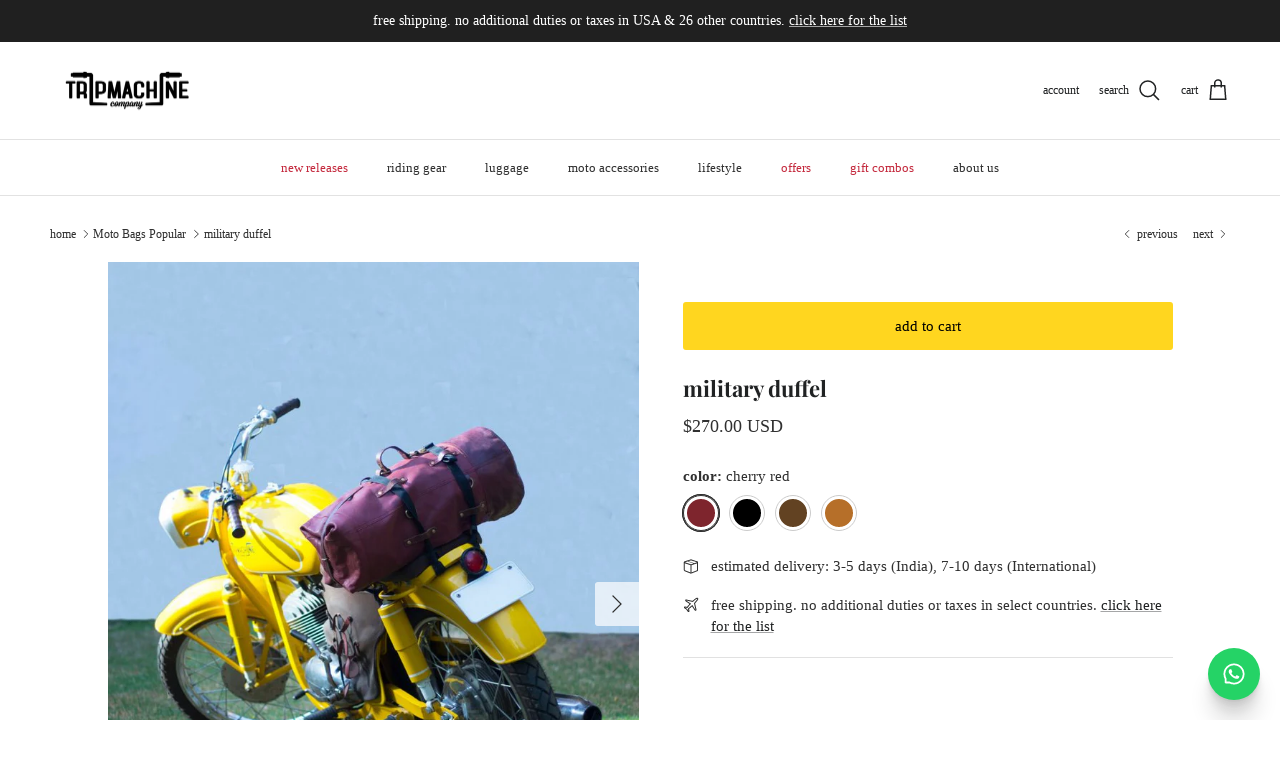

--- FILE ---
content_type: text/javascript; charset=utf-8
request_url: https://www.tripmachinecompany.com/products/leather-military-duffel.js
body_size: 3356
content:
{"id":6945363984481,"title":"military duffel","handle":"leather-military-duffel","description":"\u003ch6\u003e\u003cbr\u003e\u003c\/h6\u003e\n\u003ch6\u003e\n\u003cspan style=\"font-size: 1.4em; color: #a40707;\"\u003e\u003cstrong style=\"font-family: -apple-system, BlinkMacSystemFont, 'San Francisco', 'Segoe UI', Roboto, 'Helvetica Neue', sans-serif; color: #d20c0c; font-size: 1.4em;\"\u003efree worldwide shipping ( 5-7 days delivery)\u003c\/strong\u003e\u003c\/span\u003e\u003cbr\u003e\n\u003c\/h6\u003e\n\u003cp\u003einspired by the duffel bag that was used by soldiers during wwii, the military duffel is the modern rendition of the war hero in leather. the duffel is a versatile and timelessly stylish travel companion, quick to pack and easy to carry.\u003c\/p\u003e\n\u003cp class=\"_04xlpA direction-ltr align-start para-style-body\"\u003e\u003cspan class=\"JsGRdQ\"\u003e\u003cspan\u003eit is your ideal travel companion whether on the motorcycle or off it. easy to mount on the bike with custom buckle mounts, the duffel combines the best of duffels with the best of motorcycle pannier bags. moreover, the o.g. duffel survived the second world war, what more needs to be said? \u003c\/span\u003e\u003c\/span\u003e\u003c\/p\u003e\n\u003cul\u003e\n\u003cli\u003e\u003cspan\u003eeasy to carry on the motorcycle\u003c\/span\u003e\u003c\/li\u003e\n\u003cli\u003e\u003cspan\u003eeasy access pocket for increased usability\u003c\/span\u003e\u003c\/li\u003e\n\u003cli\u003e\u003cspan\u003ecan be locked for secure fit and carried as cabin baggage\u003c\/span\u003e\u003c\/li\u003e\n\u003cli\u003e\u003cspan\u003emade from heavy duty leather to make sure it can endure years of use and abuse\u003c\/span\u003e\u003c\/li\u003e\n\u003cli\u003e\u003cspan\u003ecomes equipped with a leather shoulder strap, custom mounts and a rain cover\u003c\/span\u003e\u003c\/li\u003e\n\u003c\/ul\u003e\n\u003cp\u003e\u003cspan\u003e\u003ciframe width=\"560\" height=\"315\" src=\"https:\/\/www.youtube.com\/embed\/QCE-vziC5BM\"\u003e\u003c\/iframe\u003e\u003c\/span\u003e\u003c\/p\u003e\n\u003cp data-mce-fragment=\"1\"\u003e|\u003cstrong\u003ehandmade\u003c\/strong\u003e to perfection | \u003cstrong\u003e100% leather\u003c\/strong\u003e;\u003cstrong\u003e 0% compromise\u003c\/strong\u003e: which means no cheap liners, cloth, rubbers or plastics | ride to work, ride to play or just ride |\u003c\/p\u003e\n\u003cp data-mce-fragment=\"1\"\u003e\u003cstrong\u003edimensions: diameter - 25cm, height - 50cm\u003c\/strong\u003e\u003c\/p\u003e\n\u003cp data-mce-fragment=\"1\"\u003e\u003cstrong\u003emax capacity: 24 l\u003c\/strong\u003e\u003c\/p\u003e\n\u003cp\u003e\u003cspan\u003e \u003cimg src=\"https:\/\/cdn.shopify.com\/s\/files\/1\/0907\/2228\/files\/Handmade_logo_compact.png?2582067968766523035\" alt=\"Handmade Leather Goods - Trip Machine Company\"\u003e\u003c\/span\u003e\u003c\/p\u003e","published_at":"2023-03-10T22:06:40+05:30","created_at":"2023-03-10T21:43:28+05:30","vendor":"Trip Machine","type":"Rucksack","tags":["current collection"],"price":989900,"price_min":989900,"price_max":2865418,"available":true,"price_varies":true,"compare_at_price":null,"compare_at_price_min":0,"compare_at_price_max":0,"compare_at_price_varies":false,"variants":[{"id":40748367085665,"title":"cherry red \/ in","option1":"cherry red","option2":"in","option3":null,"sku":"MDCR","requires_shipping":true,"taxable":true,"featured_image":{"id":31681435730017,"product_id":6945363984481,"position":1,"created_at":"2023-03-13T13:04:23+05:30","updated_at":"2025-02-11T19:16:24+05:30","alt":null,"width":800,"height":1000,"src":"https:\/\/cdn.shopify.com\/s\/files\/1\/0907\/2228\/products\/128.jpg?v=1739281584","variant_ids":[40748367085665,41070756528225,41070756560993,41070756593761,41070756626529,41070756659297,41070756692065]},"available":true,"name":"military duffel - cherry red \/ in","public_title":"cherry red \/ in","options":["cherry red","in"],"price":989900,"weight":0,"compare_at_price":null,"inventory_quantity":21,"inventory_management":"shopify","inventory_policy":"continue","barcode":"","featured_media":{"alt":null,"id":24050113871969,"position":1,"preview_image":{"aspect_ratio":0.8,"height":1000,"width":800,"src":"https:\/\/cdn.shopify.com\/s\/files\/1\/0907\/2228\/products\/128.jpg?v=1739281584"}},"requires_selling_plan":false,"selling_plan_allocations":[]},{"id":41070756528225,"title":"cherry red \/ au","option1":"cherry red","option2":"au","option3":null,"sku":"MDCR","requires_shipping":true,"taxable":true,"featured_image":{"id":31681435730017,"product_id":6945363984481,"position":1,"created_at":"2023-03-13T13:04:23+05:30","updated_at":"2025-02-11T19:16:24+05:30","alt":null,"width":800,"height":1000,"src":"https:\/\/cdn.shopify.com\/s\/files\/1\/0907\/2228\/products\/128.jpg?v=1739281584","variant_ids":[40748367085665,41070756528225,41070756560993,41070756593761,41070756626529,41070756659297,41070756692065]},"available":true,"name":"military duffel - cherry red \/ au","public_title":"cherry red \/ au","options":["cherry red","au"],"price":2503463,"weight":0,"compare_at_price":null,"inventory_quantity":21,"inventory_management":"shopify","inventory_policy":"continue","barcode":"","featured_media":{"alt":null,"id":24050113871969,"position":1,"preview_image":{"aspect_ratio":0.8,"height":1000,"width":800,"src":"https:\/\/cdn.shopify.com\/s\/files\/1\/0907\/2228\/products\/128.jpg?v=1739281584"}},"requires_selling_plan":false,"selling_plan_allocations":[]},{"id":41070756560993,"title":"cherry red \/ jp","option1":"cherry red","option2":"jp","option3":null,"sku":"MDCR","requires_shipping":true,"taxable":true,"featured_image":{"id":31681435730017,"product_id":6945363984481,"position":1,"created_at":"2023-03-13T13:04:23+05:30","updated_at":"2025-02-11T19:16:24+05:30","alt":null,"width":800,"height":1000,"src":"https:\/\/cdn.shopify.com\/s\/files\/1\/0907\/2228\/products\/128.jpg?v=1739281584","variant_ids":[40748367085665,41070756528225,41070756560993,41070756593761,41070756626529,41070756659297,41070756692065]},"available":true,"name":"military duffel - cherry red \/ jp","public_title":"cherry red \/ jp","options":["cherry red","jp"],"price":2128552,"weight":0,"compare_at_price":null,"inventory_quantity":21,"inventory_management":"shopify","inventory_policy":"continue","barcode":"","featured_media":{"alt":null,"id":24050113871969,"position":1,"preview_image":{"aspect_ratio":0.8,"height":1000,"width":800,"src":"https:\/\/cdn.shopify.com\/s\/files\/1\/0907\/2228\/products\/128.jpg?v=1739281584"}},"requires_selling_plan":false,"selling_plan_allocations":[]},{"id":41070756593761,"title":"cherry red \/ eu","option1":"cherry red","option2":"eu","option3":null,"sku":"MDCR","requires_shipping":true,"taxable":true,"featured_image":{"id":31681435730017,"product_id":6945363984481,"position":1,"created_at":"2023-03-13T13:04:23+05:30","updated_at":"2025-02-11T19:16:24+05:30","alt":null,"width":800,"height":1000,"src":"https:\/\/cdn.shopify.com\/s\/files\/1\/0907\/2228\/products\/128.jpg?v=1739281584","variant_ids":[40748367085665,41070756528225,41070756560993,41070756593761,41070756626529,41070756659297,41070756692065]},"available":true,"name":"military duffel - cherry red \/ eu","public_title":"cherry red \/ eu","options":["cherry red","eu"],"price":2775764,"weight":0,"compare_at_price":null,"inventory_quantity":21,"inventory_management":"shopify","inventory_policy":"continue","barcode":"","featured_media":{"alt":null,"id":24050113871969,"position":1,"preview_image":{"aspect_ratio":0.8,"height":1000,"width":800,"src":"https:\/\/cdn.shopify.com\/s\/files\/1\/0907\/2228\/products\/128.jpg?v=1739281584"}},"requires_selling_plan":false,"selling_plan_allocations":[]},{"id":41070756626529,"title":"cherry red \/ gb","option1":"cherry red","option2":"gb","option3":null,"sku":"MDCR","requires_shipping":true,"taxable":true,"featured_image":{"id":31681435730017,"product_id":6945363984481,"position":1,"created_at":"2023-03-13T13:04:23+05:30","updated_at":"2025-02-11T19:16:24+05:30","alt":null,"width":800,"height":1000,"src":"https:\/\/cdn.shopify.com\/s\/files\/1\/0907\/2228\/products\/128.jpg?v=1739281584","variant_ids":[40748367085665,41070756528225,41070756560993,41070756593761,41070756626529,41070756659297,41070756692065]},"available":true,"name":"military duffel - cherry red \/ gb","public_title":"cherry red \/ gb","options":["cherry red","gb"],"price":2865418,"weight":0,"compare_at_price":null,"inventory_quantity":21,"inventory_management":"shopify","inventory_policy":"continue","barcode":"","featured_media":{"alt":null,"id":24050113871969,"position":1,"preview_image":{"aspect_ratio":0.8,"height":1000,"width":800,"src":"https:\/\/cdn.shopify.com\/s\/files\/1\/0907\/2228\/products\/128.jpg?v=1739281584"}},"requires_selling_plan":false,"selling_plan_allocations":[]},{"id":41070756659297,"title":"cherry red \/ us","option1":"cherry red","option2":"us","option3":null,"sku":"MDCR","requires_shipping":true,"taxable":true,"featured_image":{"id":31681435730017,"product_id":6945363984481,"position":1,"created_at":"2023-03-13T13:04:23+05:30","updated_at":"2025-02-11T19:16:24+05:30","alt":null,"width":800,"height":1000,"src":"https:\/\/cdn.shopify.com\/s\/files\/1\/0907\/2228\/products\/128.jpg?v=1739281584","variant_ids":[40748367085665,41070756528225,41070756560993,41070756593761,41070756626529,41070756659297,41070756692065]},"available":true,"name":"military duffel - cherry red \/ us","public_title":"cherry red \/ us","options":["cherry red","us"],"price":2471839,"weight":0,"compare_at_price":null,"inventory_quantity":21,"inventory_management":"shopify","inventory_policy":"continue","barcode":"","featured_media":{"alt":null,"id":24050113871969,"position":1,"preview_image":{"aspect_ratio":0.8,"height":1000,"width":800,"src":"https:\/\/cdn.shopify.com\/s\/files\/1\/0907\/2228\/products\/128.jpg?v=1739281584"}},"requires_selling_plan":false,"selling_plan_allocations":[]},{"id":41070756692065,"title":"cherry red \/ intl","option1":"cherry red","option2":"intl","option3":null,"sku":"MDCR","requires_shipping":true,"taxable":true,"featured_image":{"id":31681435730017,"product_id":6945363984481,"position":1,"created_at":"2023-03-13T13:04:23+05:30","updated_at":"2025-02-11T19:16:24+05:30","alt":null,"width":800,"height":1000,"src":"https:\/\/cdn.shopify.com\/s\/files\/1\/0907\/2228\/products\/128.jpg?v=1739281584","variant_ids":[40748367085665,41070756528225,41070756560993,41070756593761,41070756626529,41070756659297,41070756692065]},"available":true,"name":"military duffel - cherry red \/ intl","public_title":"cherry red \/ intl","options":["cherry red","intl"],"price":2471839,"weight":0,"compare_at_price":null,"inventory_quantity":21,"inventory_management":"shopify","inventory_policy":"continue","barcode":"","featured_media":{"alt":null,"id":24050113871969,"position":1,"preview_image":{"aspect_ratio":0.8,"height":1000,"width":800,"src":"https:\/\/cdn.shopify.com\/s\/files\/1\/0907\/2228\/products\/128.jpg?v=1739281584"}},"requires_selling_plan":false,"selling_plan_allocations":[]},{"id":40748367052897,"title":"black \/ in","option1":"black","option2":"in","option3":null,"sku":"MDBL","requires_shipping":true,"taxable":true,"featured_image":{"id":31681436385377,"product_id":6945363984481,"position":14,"created_at":"2023-03-13T13:04:23+05:30","updated_at":"2025-02-11T19:16:24+05:30","alt":null,"width":800,"height":1000,"src":"https:\/\/cdn.shopify.com\/s\/files\/1\/0907\/2228\/products\/118.jpg?v=1739281584","variant_ids":[40748367052897,41070756331617,41070756364385,41070756397153,41070756429921,41070756462689,41070756495457]},"available":true,"name":"military duffel - black \/ in","public_title":"black \/ in","options":["black","in"],"price":989900,"weight":0,"compare_at_price":null,"inventory_quantity":10,"inventory_management":"shopify","inventory_policy":"continue","barcode":"","featured_media":{"alt":null,"id":24050113544289,"position":14,"preview_image":{"aspect_ratio":0.8,"height":1000,"width":800,"src":"https:\/\/cdn.shopify.com\/s\/files\/1\/0907\/2228\/products\/118.jpg?v=1739281584"}},"requires_selling_plan":false,"selling_plan_allocations":[]},{"id":41070756331617,"title":"black \/ au","option1":"black","option2":"au","option3":null,"sku":"MDBL","requires_shipping":true,"taxable":true,"featured_image":{"id":31681436385377,"product_id":6945363984481,"position":14,"created_at":"2023-03-13T13:04:23+05:30","updated_at":"2025-02-11T19:16:24+05:30","alt":null,"width":800,"height":1000,"src":"https:\/\/cdn.shopify.com\/s\/files\/1\/0907\/2228\/products\/118.jpg?v=1739281584","variant_ids":[40748367052897,41070756331617,41070756364385,41070756397153,41070756429921,41070756462689,41070756495457]},"available":true,"name":"military duffel - black \/ au","public_title":"black \/ au","options":["black","au"],"price":2503463,"weight":0,"compare_at_price":null,"inventory_quantity":10,"inventory_management":"shopify","inventory_policy":"continue","barcode":"","featured_media":{"alt":null,"id":24050113544289,"position":14,"preview_image":{"aspect_ratio":0.8,"height":1000,"width":800,"src":"https:\/\/cdn.shopify.com\/s\/files\/1\/0907\/2228\/products\/118.jpg?v=1739281584"}},"requires_selling_plan":false,"selling_plan_allocations":[]},{"id":41070756364385,"title":"black \/ jp","option1":"black","option2":"jp","option3":null,"sku":"MDBL","requires_shipping":true,"taxable":true,"featured_image":{"id":31681436385377,"product_id":6945363984481,"position":14,"created_at":"2023-03-13T13:04:23+05:30","updated_at":"2025-02-11T19:16:24+05:30","alt":null,"width":800,"height":1000,"src":"https:\/\/cdn.shopify.com\/s\/files\/1\/0907\/2228\/products\/118.jpg?v=1739281584","variant_ids":[40748367052897,41070756331617,41070756364385,41070756397153,41070756429921,41070756462689,41070756495457]},"available":true,"name":"military duffel - black \/ jp","public_title":"black \/ jp","options":["black","jp"],"price":2128552,"weight":0,"compare_at_price":null,"inventory_quantity":10,"inventory_management":"shopify","inventory_policy":"continue","barcode":"","featured_media":{"alt":null,"id":24050113544289,"position":14,"preview_image":{"aspect_ratio":0.8,"height":1000,"width":800,"src":"https:\/\/cdn.shopify.com\/s\/files\/1\/0907\/2228\/products\/118.jpg?v=1739281584"}},"requires_selling_plan":false,"selling_plan_allocations":[]},{"id":41070756397153,"title":"black \/ eu","option1":"black","option2":"eu","option3":null,"sku":"MDBL","requires_shipping":true,"taxable":true,"featured_image":{"id":31681436385377,"product_id":6945363984481,"position":14,"created_at":"2023-03-13T13:04:23+05:30","updated_at":"2025-02-11T19:16:24+05:30","alt":null,"width":800,"height":1000,"src":"https:\/\/cdn.shopify.com\/s\/files\/1\/0907\/2228\/products\/118.jpg?v=1739281584","variant_ids":[40748367052897,41070756331617,41070756364385,41070756397153,41070756429921,41070756462689,41070756495457]},"available":true,"name":"military duffel - black \/ eu","public_title":"black \/ eu","options":["black","eu"],"price":2775764,"weight":0,"compare_at_price":null,"inventory_quantity":10,"inventory_management":"shopify","inventory_policy":"continue","barcode":"","featured_media":{"alt":null,"id":24050113544289,"position":14,"preview_image":{"aspect_ratio":0.8,"height":1000,"width":800,"src":"https:\/\/cdn.shopify.com\/s\/files\/1\/0907\/2228\/products\/118.jpg?v=1739281584"}},"requires_selling_plan":false,"selling_plan_allocations":[]},{"id":41070756429921,"title":"black \/ gb","option1":"black","option2":"gb","option3":null,"sku":"MDBL","requires_shipping":true,"taxable":true,"featured_image":{"id":31681436385377,"product_id":6945363984481,"position":14,"created_at":"2023-03-13T13:04:23+05:30","updated_at":"2025-02-11T19:16:24+05:30","alt":null,"width":800,"height":1000,"src":"https:\/\/cdn.shopify.com\/s\/files\/1\/0907\/2228\/products\/118.jpg?v=1739281584","variant_ids":[40748367052897,41070756331617,41070756364385,41070756397153,41070756429921,41070756462689,41070756495457]},"available":true,"name":"military duffel - black \/ gb","public_title":"black \/ gb","options":["black","gb"],"price":2865418,"weight":0,"compare_at_price":null,"inventory_quantity":10,"inventory_management":"shopify","inventory_policy":"continue","barcode":"","featured_media":{"alt":null,"id":24050113544289,"position":14,"preview_image":{"aspect_ratio":0.8,"height":1000,"width":800,"src":"https:\/\/cdn.shopify.com\/s\/files\/1\/0907\/2228\/products\/118.jpg?v=1739281584"}},"requires_selling_plan":false,"selling_plan_allocations":[]},{"id":41070756462689,"title":"black \/ us","option1":"black","option2":"us","option3":null,"sku":"MDBL","requires_shipping":true,"taxable":true,"featured_image":{"id":31681436385377,"product_id":6945363984481,"position":14,"created_at":"2023-03-13T13:04:23+05:30","updated_at":"2025-02-11T19:16:24+05:30","alt":null,"width":800,"height":1000,"src":"https:\/\/cdn.shopify.com\/s\/files\/1\/0907\/2228\/products\/118.jpg?v=1739281584","variant_ids":[40748367052897,41070756331617,41070756364385,41070756397153,41070756429921,41070756462689,41070756495457]},"available":true,"name":"military duffel - black \/ us","public_title":"black \/ us","options":["black","us"],"price":2471839,"weight":0,"compare_at_price":null,"inventory_quantity":10,"inventory_management":"shopify","inventory_policy":"continue","barcode":"","featured_media":{"alt":null,"id":24050113544289,"position":14,"preview_image":{"aspect_ratio":0.8,"height":1000,"width":800,"src":"https:\/\/cdn.shopify.com\/s\/files\/1\/0907\/2228\/products\/118.jpg?v=1739281584"}},"requires_selling_plan":false,"selling_plan_allocations":[]},{"id":41070756495457,"title":"black \/ intl","option1":"black","option2":"intl","option3":null,"sku":"MDBL","requires_shipping":true,"taxable":true,"featured_image":{"id":31681436385377,"product_id":6945363984481,"position":14,"created_at":"2023-03-13T13:04:23+05:30","updated_at":"2025-02-11T19:16:24+05:30","alt":null,"width":800,"height":1000,"src":"https:\/\/cdn.shopify.com\/s\/files\/1\/0907\/2228\/products\/118.jpg?v=1739281584","variant_ids":[40748367052897,41070756331617,41070756364385,41070756397153,41070756429921,41070756462689,41070756495457]},"available":true,"name":"military duffel - black \/ intl","public_title":"black \/ intl","options":["black","intl"],"price":2471839,"weight":0,"compare_at_price":null,"inventory_quantity":10,"inventory_management":"shopify","inventory_policy":"continue","barcode":"","featured_media":{"alt":null,"id":24050113544289,"position":14,"preview_image":{"aspect_ratio":0.8,"height":1000,"width":800,"src":"https:\/\/cdn.shopify.com\/s\/files\/1\/0907\/2228\/products\/118.jpg?v=1739281584"}},"requires_selling_plan":false,"selling_plan_allocations":[]},{"id":40748359254113,"title":"tobacco brown \/ in","option1":"tobacco brown","option2":"in","option3":null,"sku":"MDTC","requires_shipping":true,"taxable":true,"featured_image":{"id":31656753463393,"product_id":6945363984481,"position":15,"created_at":"2023-03-10T21:43:40+05:30","updated_at":"2025-02-11T19:16:24+05:30","alt":null,"width":800,"height":1000,"src":"https:\/\/cdn.shopify.com\/s\/files\/1\/0907\/2228\/products\/MDTC4_703c2df4-6462-4701-a976-ab7cf91ad987.jpg?v=1739281584","variant_ids":[40748359254113,41070756724833,41070756757601,41070756790369,41070756823137,41070756855905,41070756888673]},"available":true,"name":"military duffel - tobacco brown \/ in","public_title":"tobacco brown \/ in","options":["tobacco brown","in"],"price":989900,"weight":0,"compare_at_price":null,"inventory_quantity":7,"inventory_management":"shopify","inventory_policy":"continue","barcode":null,"featured_media":{"alt":null,"id":24025348341857,"position":15,"preview_image":{"aspect_ratio":0.8,"height":1000,"width":800,"src":"https:\/\/cdn.shopify.com\/s\/files\/1\/0907\/2228\/products\/MDTC4_703c2df4-6462-4701-a976-ab7cf91ad987.jpg?v=1739281584"}},"requires_selling_plan":false,"selling_plan_allocations":[]},{"id":41070756724833,"title":"tobacco brown \/ au","option1":"tobacco brown","option2":"au","option3":null,"sku":"MDTC","requires_shipping":true,"taxable":true,"featured_image":{"id":31656753463393,"product_id":6945363984481,"position":15,"created_at":"2023-03-10T21:43:40+05:30","updated_at":"2025-02-11T19:16:24+05:30","alt":null,"width":800,"height":1000,"src":"https:\/\/cdn.shopify.com\/s\/files\/1\/0907\/2228\/products\/MDTC4_703c2df4-6462-4701-a976-ab7cf91ad987.jpg?v=1739281584","variant_ids":[40748359254113,41070756724833,41070756757601,41070756790369,41070756823137,41070756855905,41070756888673]},"available":true,"name":"military duffel - tobacco brown \/ au","public_title":"tobacco brown \/ au","options":["tobacco brown","au"],"price":2503463,"weight":0,"compare_at_price":null,"inventory_quantity":7,"inventory_management":"shopify","inventory_policy":"continue","barcode":null,"featured_media":{"alt":null,"id":24025348341857,"position":15,"preview_image":{"aspect_ratio":0.8,"height":1000,"width":800,"src":"https:\/\/cdn.shopify.com\/s\/files\/1\/0907\/2228\/products\/MDTC4_703c2df4-6462-4701-a976-ab7cf91ad987.jpg?v=1739281584"}},"requires_selling_plan":false,"selling_plan_allocations":[]},{"id":41070756757601,"title":"tobacco brown \/ jp","option1":"tobacco brown","option2":"jp","option3":null,"sku":"MDTC","requires_shipping":true,"taxable":true,"featured_image":{"id":31656753463393,"product_id":6945363984481,"position":15,"created_at":"2023-03-10T21:43:40+05:30","updated_at":"2025-02-11T19:16:24+05:30","alt":null,"width":800,"height":1000,"src":"https:\/\/cdn.shopify.com\/s\/files\/1\/0907\/2228\/products\/MDTC4_703c2df4-6462-4701-a976-ab7cf91ad987.jpg?v=1739281584","variant_ids":[40748359254113,41070756724833,41070756757601,41070756790369,41070756823137,41070756855905,41070756888673]},"available":true,"name":"military duffel - tobacco brown \/ jp","public_title":"tobacco brown \/ jp","options":["tobacco brown","jp"],"price":2128552,"weight":0,"compare_at_price":null,"inventory_quantity":7,"inventory_management":"shopify","inventory_policy":"continue","barcode":null,"featured_media":{"alt":null,"id":24025348341857,"position":15,"preview_image":{"aspect_ratio":0.8,"height":1000,"width":800,"src":"https:\/\/cdn.shopify.com\/s\/files\/1\/0907\/2228\/products\/MDTC4_703c2df4-6462-4701-a976-ab7cf91ad987.jpg?v=1739281584"}},"requires_selling_plan":false,"selling_plan_allocations":[]},{"id":41070756790369,"title":"tobacco brown \/ eu","option1":"tobacco brown","option2":"eu","option3":null,"sku":"MDTC","requires_shipping":true,"taxable":true,"featured_image":{"id":31656753463393,"product_id":6945363984481,"position":15,"created_at":"2023-03-10T21:43:40+05:30","updated_at":"2025-02-11T19:16:24+05:30","alt":null,"width":800,"height":1000,"src":"https:\/\/cdn.shopify.com\/s\/files\/1\/0907\/2228\/products\/MDTC4_703c2df4-6462-4701-a976-ab7cf91ad987.jpg?v=1739281584","variant_ids":[40748359254113,41070756724833,41070756757601,41070756790369,41070756823137,41070756855905,41070756888673]},"available":true,"name":"military duffel - tobacco brown \/ eu","public_title":"tobacco brown \/ eu","options":["tobacco brown","eu"],"price":2775764,"weight":0,"compare_at_price":null,"inventory_quantity":7,"inventory_management":"shopify","inventory_policy":"continue","barcode":null,"featured_media":{"alt":null,"id":24025348341857,"position":15,"preview_image":{"aspect_ratio":0.8,"height":1000,"width":800,"src":"https:\/\/cdn.shopify.com\/s\/files\/1\/0907\/2228\/products\/MDTC4_703c2df4-6462-4701-a976-ab7cf91ad987.jpg?v=1739281584"}},"requires_selling_plan":false,"selling_plan_allocations":[]},{"id":41070756823137,"title":"tobacco brown \/ gb","option1":"tobacco brown","option2":"gb","option3":null,"sku":"MDTC","requires_shipping":true,"taxable":true,"featured_image":{"id":31656753463393,"product_id":6945363984481,"position":15,"created_at":"2023-03-10T21:43:40+05:30","updated_at":"2025-02-11T19:16:24+05:30","alt":null,"width":800,"height":1000,"src":"https:\/\/cdn.shopify.com\/s\/files\/1\/0907\/2228\/products\/MDTC4_703c2df4-6462-4701-a976-ab7cf91ad987.jpg?v=1739281584","variant_ids":[40748359254113,41070756724833,41070756757601,41070756790369,41070756823137,41070756855905,41070756888673]},"available":true,"name":"military duffel - tobacco brown \/ gb","public_title":"tobacco brown \/ gb","options":["tobacco brown","gb"],"price":2865418,"weight":0,"compare_at_price":null,"inventory_quantity":7,"inventory_management":"shopify","inventory_policy":"continue","barcode":null,"featured_media":{"alt":null,"id":24025348341857,"position":15,"preview_image":{"aspect_ratio":0.8,"height":1000,"width":800,"src":"https:\/\/cdn.shopify.com\/s\/files\/1\/0907\/2228\/products\/MDTC4_703c2df4-6462-4701-a976-ab7cf91ad987.jpg?v=1739281584"}},"requires_selling_plan":false,"selling_plan_allocations":[]},{"id":41070756855905,"title":"tobacco brown \/ us","option1":"tobacco brown","option2":"us","option3":null,"sku":"MDTC","requires_shipping":true,"taxable":true,"featured_image":{"id":31656753463393,"product_id":6945363984481,"position":15,"created_at":"2023-03-10T21:43:40+05:30","updated_at":"2025-02-11T19:16:24+05:30","alt":null,"width":800,"height":1000,"src":"https:\/\/cdn.shopify.com\/s\/files\/1\/0907\/2228\/products\/MDTC4_703c2df4-6462-4701-a976-ab7cf91ad987.jpg?v=1739281584","variant_ids":[40748359254113,41070756724833,41070756757601,41070756790369,41070756823137,41070756855905,41070756888673]},"available":true,"name":"military duffel - tobacco brown \/ us","public_title":"tobacco brown \/ us","options":["tobacco brown","us"],"price":2471839,"weight":0,"compare_at_price":null,"inventory_quantity":7,"inventory_management":"shopify","inventory_policy":"continue","barcode":null,"featured_media":{"alt":null,"id":24025348341857,"position":15,"preview_image":{"aspect_ratio":0.8,"height":1000,"width":800,"src":"https:\/\/cdn.shopify.com\/s\/files\/1\/0907\/2228\/products\/MDTC4_703c2df4-6462-4701-a976-ab7cf91ad987.jpg?v=1739281584"}},"requires_selling_plan":false,"selling_plan_allocations":[]},{"id":41070756888673,"title":"tobacco brown \/ intl","option1":"tobacco brown","option2":"intl","option3":null,"sku":"MDTC","requires_shipping":true,"taxable":true,"featured_image":{"id":31656753463393,"product_id":6945363984481,"position":15,"created_at":"2023-03-10T21:43:40+05:30","updated_at":"2025-02-11T19:16:24+05:30","alt":null,"width":800,"height":1000,"src":"https:\/\/cdn.shopify.com\/s\/files\/1\/0907\/2228\/products\/MDTC4_703c2df4-6462-4701-a976-ab7cf91ad987.jpg?v=1739281584","variant_ids":[40748359254113,41070756724833,41070756757601,41070756790369,41070756823137,41070756855905,41070756888673]},"available":true,"name":"military duffel - tobacco brown \/ intl","public_title":"tobacco brown \/ intl","options":["tobacco brown","intl"],"price":2471839,"weight":0,"compare_at_price":null,"inventory_quantity":7,"inventory_management":"shopify","inventory_policy":"continue","barcode":null,"featured_media":{"alt":null,"id":24025348341857,"position":15,"preview_image":{"aspect_ratio":0.8,"height":1000,"width":800,"src":"https:\/\/cdn.shopify.com\/s\/files\/1\/0907\/2228\/products\/MDTC4_703c2df4-6462-4701-a976-ab7cf91ad987.jpg?v=1739281584"}},"requires_selling_plan":false,"selling_plan_allocations":[]},{"id":40748367118433,"title":"vintage tan \/ in","option1":"vintage tan","option2":"in","option3":null,"sku":"MDTN","requires_shipping":true,"taxable":true,"featured_image":{"id":31681436516449,"product_id":6945363984481,"position":25,"created_at":"2023-03-13T13:04:23+05:30","updated_at":"2025-02-11T19:16:24+05:30","alt":null,"width":800,"height":1000,"src":"https:\/\/cdn.shopify.com\/s\/files\/1\/0907\/2228\/products\/135.jpg?v=1739281584","variant_ids":[40748367118433,41070756921441,41070756954209,41070756986977,41070757019745,41070757052513,41070757085281]},"available":true,"name":"military duffel - vintage tan \/ in","public_title":"vintage tan \/ in","options":["vintage tan","in"],"price":989900,"weight":0,"compare_at_price":null,"inventory_quantity":1,"inventory_management":"shopify","inventory_policy":"continue","barcode":"","featured_media":{"alt":null,"id":24050114101345,"position":25,"preview_image":{"aspect_ratio":0.8,"height":1000,"width":800,"src":"https:\/\/cdn.shopify.com\/s\/files\/1\/0907\/2228\/products\/135.jpg?v=1739281584"}},"requires_selling_plan":false,"selling_plan_allocations":[]},{"id":41070756921441,"title":"vintage tan \/ au","option1":"vintage tan","option2":"au","option3":null,"sku":"MDTN","requires_shipping":true,"taxable":true,"featured_image":{"id":31681436516449,"product_id":6945363984481,"position":25,"created_at":"2023-03-13T13:04:23+05:30","updated_at":"2025-02-11T19:16:24+05:30","alt":null,"width":800,"height":1000,"src":"https:\/\/cdn.shopify.com\/s\/files\/1\/0907\/2228\/products\/135.jpg?v=1739281584","variant_ids":[40748367118433,41070756921441,41070756954209,41070756986977,41070757019745,41070757052513,41070757085281]},"available":true,"name":"military duffel - vintage tan \/ au","public_title":"vintage tan \/ au","options":["vintage tan","au"],"price":2503463,"weight":0,"compare_at_price":null,"inventory_quantity":1,"inventory_management":"shopify","inventory_policy":"continue","barcode":"","featured_media":{"alt":null,"id":24050114101345,"position":25,"preview_image":{"aspect_ratio":0.8,"height":1000,"width":800,"src":"https:\/\/cdn.shopify.com\/s\/files\/1\/0907\/2228\/products\/135.jpg?v=1739281584"}},"requires_selling_plan":false,"selling_plan_allocations":[]},{"id":41070756954209,"title":"vintage tan \/ jp","option1":"vintage tan","option2":"jp","option3":null,"sku":"MDTN","requires_shipping":true,"taxable":true,"featured_image":{"id":31681436516449,"product_id":6945363984481,"position":25,"created_at":"2023-03-13T13:04:23+05:30","updated_at":"2025-02-11T19:16:24+05:30","alt":null,"width":800,"height":1000,"src":"https:\/\/cdn.shopify.com\/s\/files\/1\/0907\/2228\/products\/135.jpg?v=1739281584","variant_ids":[40748367118433,41070756921441,41070756954209,41070756986977,41070757019745,41070757052513,41070757085281]},"available":true,"name":"military duffel - vintage tan \/ jp","public_title":"vintage tan \/ jp","options":["vintage tan","jp"],"price":2128552,"weight":0,"compare_at_price":null,"inventory_quantity":1,"inventory_management":"shopify","inventory_policy":"continue","barcode":"","featured_media":{"alt":null,"id":24050114101345,"position":25,"preview_image":{"aspect_ratio":0.8,"height":1000,"width":800,"src":"https:\/\/cdn.shopify.com\/s\/files\/1\/0907\/2228\/products\/135.jpg?v=1739281584"}},"requires_selling_plan":false,"selling_plan_allocations":[]},{"id":41070756986977,"title":"vintage tan \/ eu","option1":"vintage tan","option2":"eu","option3":null,"sku":"MDTN","requires_shipping":true,"taxable":true,"featured_image":{"id":31681436516449,"product_id":6945363984481,"position":25,"created_at":"2023-03-13T13:04:23+05:30","updated_at":"2025-02-11T19:16:24+05:30","alt":null,"width":800,"height":1000,"src":"https:\/\/cdn.shopify.com\/s\/files\/1\/0907\/2228\/products\/135.jpg?v=1739281584","variant_ids":[40748367118433,41070756921441,41070756954209,41070756986977,41070757019745,41070757052513,41070757085281]},"available":true,"name":"military duffel - vintage tan \/ eu","public_title":"vintage tan \/ eu","options":["vintage tan","eu"],"price":2775764,"weight":0,"compare_at_price":null,"inventory_quantity":1,"inventory_management":"shopify","inventory_policy":"continue","barcode":"","featured_media":{"alt":null,"id":24050114101345,"position":25,"preview_image":{"aspect_ratio":0.8,"height":1000,"width":800,"src":"https:\/\/cdn.shopify.com\/s\/files\/1\/0907\/2228\/products\/135.jpg?v=1739281584"}},"requires_selling_plan":false,"selling_plan_allocations":[]},{"id":41070757019745,"title":"vintage tan \/ gb","option1":"vintage tan","option2":"gb","option3":null,"sku":"MDTN","requires_shipping":true,"taxable":true,"featured_image":{"id":31681436516449,"product_id":6945363984481,"position":25,"created_at":"2023-03-13T13:04:23+05:30","updated_at":"2025-02-11T19:16:24+05:30","alt":null,"width":800,"height":1000,"src":"https:\/\/cdn.shopify.com\/s\/files\/1\/0907\/2228\/products\/135.jpg?v=1739281584","variant_ids":[40748367118433,41070756921441,41070756954209,41070756986977,41070757019745,41070757052513,41070757085281]},"available":true,"name":"military duffel - vintage tan \/ gb","public_title":"vintage tan \/ gb","options":["vintage tan","gb"],"price":2865418,"weight":0,"compare_at_price":null,"inventory_quantity":1,"inventory_management":"shopify","inventory_policy":"continue","barcode":"","featured_media":{"alt":null,"id":24050114101345,"position":25,"preview_image":{"aspect_ratio":0.8,"height":1000,"width":800,"src":"https:\/\/cdn.shopify.com\/s\/files\/1\/0907\/2228\/products\/135.jpg?v=1739281584"}},"requires_selling_plan":false,"selling_plan_allocations":[]},{"id":41070757052513,"title":"vintage tan \/ us","option1":"vintage tan","option2":"us","option3":null,"sku":"MDTN","requires_shipping":true,"taxable":true,"featured_image":{"id":31681436516449,"product_id":6945363984481,"position":25,"created_at":"2023-03-13T13:04:23+05:30","updated_at":"2025-02-11T19:16:24+05:30","alt":null,"width":800,"height":1000,"src":"https:\/\/cdn.shopify.com\/s\/files\/1\/0907\/2228\/products\/135.jpg?v=1739281584","variant_ids":[40748367118433,41070756921441,41070756954209,41070756986977,41070757019745,41070757052513,41070757085281]},"available":true,"name":"military duffel - vintage tan \/ us","public_title":"vintage tan \/ us","options":["vintage tan","us"],"price":2471839,"weight":0,"compare_at_price":null,"inventory_quantity":1,"inventory_management":"shopify","inventory_policy":"continue","barcode":"","featured_media":{"alt":null,"id":24050114101345,"position":25,"preview_image":{"aspect_ratio":0.8,"height":1000,"width":800,"src":"https:\/\/cdn.shopify.com\/s\/files\/1\/0907\/2228\/products\/135.jpg?v=1739281584"}},"requires_selling_plan":false,"selling_plan_allocations":[]},{"id":41070757085281,"title":"vintage tan \/ intl","option1":"vintage tan","option2":"intl","option3":null,"sku":"MDTN","requires_shipping":true,"taxable":true,"featured_image":{"id":31681436516449,"product_id":6945363984481,"position":25,"created_at":"2023-03-13T13:04:23+05:30","updated_at":"2025-02-11T19:16:24+05:30","alt":null,"width":800,"height":1000,"src":"https:\/\/cdn.shopify.com\/s\/files\/1\/0907\/2228\/products\/135.jpg?v=1739281584","variant_ids":[40748367118433,41070756921441,41070756954209,41070756986977,41070757019745,41070757052513,41070757085281]},"available":true,"name":"military duffel - vintage tan \/ intl","public_title":"vintage tan \/ intl","options":["vintage tan","intl"],"price":2471839,"weight":0,"compare_at_price":null,"inventory_quantity":1,"inventory_management":"shopify","inventory_policy":"continue","barcode":"","featured_media":{"alt":null,"id":24050114101345,"position":25,"preview_image":{"aspect_ratio":0.8,"height":1000,"width":800,"src":"https:\/\/cdn.shopify.com\/s\/files\/1\/0907\/2228\/products\/135.jpg?v=1739281584"}},"requires_selling_plan":false,"selling_plan_allocations":[]}],"images":["\/\/cdn.shopify.com\/s\/files\/1\/0907\/2228\/products\/128.jpg?v=1739281584","\/\/cdn.shopify.com\/s\/files\/1\/0907\/2228\/products\/126.jpg?v=1739281584","\/\/cdn.shopify.com\/s\/files\/1\/0907\/2228\/products\/129.jpg?v=1739281584","\/\/cdn.shopify.com\/s\/files\/1\/0907\/2228\/products\/125.jpg?v=1739281584","\/\/cdn.shopify.com\/s\/files\/1\/0907\/2228\/products\/130.jpg?v=1739281584","\/\/cdn.shopify.com\/s\/files\/1\/0907\/2228\/products\/127.jpg?v=1739281584","\/\/cdn.shopify.com\/s\/files\/1\/0907\/2228\/products\/124.jpg?v=1739281584","\/\/cdn.shopify.com\/s\/files\/1\/0907\/2228\/products\/122.jpg?v=1739281584","\/\/cdn.shopify.com\/s\/files\/1\/0907\/2228\/products\/123.jpg?v=1739281584","\/\/cdn.shopify.com\/s\/files\/1\/0907\/2228\/products\/121.jpg?v=1739281584","\/\/cdn.shopify.com\/s\/files\/1\/0907\/2228\/products\/116.jpg?v=1739281584","\/\/cdn.shopify.com\/s\/files\/1\/0907\/2228\/products\/117.jpg?v=1739281584","\/\/cdn.shopify.com\/s\/files\/1\/0907\/2228\/products\/Untitleddesign_6a7bec0f-9a22-4289-bc9d-ea22ac729487.jpg?v=1739281584","\/\/cdn.shopify.com\/s\/files\/1\/0907\/2228\/products\/118.jpg?v=1739281584","\/\/cdn.shopify.com\/s\/files\/1\/0907\/2228\/products\/MDTC4_703c2df4-6462-4701-a976-ab7cf91ad987.jpg?v=1739281584","\/\/cdn.shopify.com\/s\/files\/1\/0907\/2228\/products\/MDTC3_91fcb382-1db1-41e7-ba9f-c0ee98936e44.jpg?v=1739281584","\/\/cdn.shopify.com\/s\/files\/1\/0907\/2228\/products\/MDTC7_a954cc67-450d-4a02-8da0-9dd7aa679c37.jpg?v=1739281584","\/\/cdn.shopify.com\/s\/files\/1\/0907\/2228\/products\/MDTC6_e5e2318f-0827-41b5-88ff-5e49712b7a2c.jpg?v=1739281584","\/\/cdn.shopify.com\/s\/files\/1\/0907\/2228\/products\/MDTC8_0ed3a026-7f97-4123-9eb6-af4c238eb96a.jpg?v=1739281584","\/\/cdn.shopify.com\/s\/files\/1\/0907\/2228\/products\/115.jpg?v=1739281584","\/\/cdn.shopify.com\/s\/files\/1\/0907\/2228\/products\/MDTC2_3059bde2-283a-4073-954e-6c213c74439e.jpg?v=1739281584","\/\/cdn.shopify.com\/s\/files\/1\/0907\/2228\/products\/MDTC5_bbebcb76-369e-4ce7-8d25-54458b1686d0.jpg?v=1739281584","\/\/cdn.shopify.com\/s\/files\/1\/0907\/2228\/products\/131.jpg?v=1739281584","\/\/cdn.shopify.com\/s\/files\/1\/0907\/2228\/products\/MDTC1_682a840e-05e0-4ab9-b37e-f5c314fef0ba.jpg?v=1739281584","\/\/cdn.shopify.com\/s\/files\/1\/0907\/2228\/products\/135.jpg?v=1739281584","\/\/cdn.shopify.com\/s\/files\/1\/0907\/2228\/products\/134.jpg?v=1739281584","\/\/cdn.shopify.com\/s\/files\/1\/0907\/2228\/products\/137.jpg?v=1739281584","\/\/cdn.shopify.com\/s\/files\/1\/0907\/2228\/products\/136.jpg?v=1739281584","\/\/cdn.shopify.com\/s\/files\/1\/0907\/2228\/products\/138.jpg?v=1739281584","\/\/cdn.shopify.com\/s\/files\/1\/0907\/2228\/products\/139.jpg?v=1739281584","\/\/cdn.shopify.com\/s\/files\/1\/0907\/2228\/products\/133.jpg?v=1739281584","\/\/cdn.shopify.com\/s\/files\/1\/0907\/2228\/products\/140.jpg?v=1739281584","\/\/cdn.shopify.com\/s\/files\/1\/0907\/2228\/products\/132.jpg?v=1739281584"],"featured_image":"\/\/cdn.shopify.com\/s\/files\/1\/0907\/2228\/products\/128.jpg?v=1739281584","options":[{"name":"color","position":1,"values":["cherry red","black","tobacco brown","vintage tan"]},{"name":"mlveda_country","position":2,"values":["in","au","jp","eu","gb","us","intl"]}],"url":"\/products\/leather-military-duffel","media":[{"alt":null,"id":24050113871969,"position":1,"preview_image":{"aspect_ratio":0.8,"height":1000,"width":800,"src":"https:\/\/cdn.shopify.com\/s\/files\/1\/0907\/2228\/products\/128.jpg?v=1739281584"},"aspect_ratio":0.8,"height":1000,"media_type":"image","src":"https:\/\/cdn.shopify.com\/s\/files\/1\/0907\/2228\/products\/128.jpg?v=1739281584","width":800},{"alt":null,"id":24050113806433,"position":2,"preview_image":{"aspect_ratio":0.8,"height":1000,"width":800,"src":"https:\/\/cdn.shopify.com\/s\/files\/1\/0907\/2228\/products\/126.jpg?v=1739281584"},"aspect_ratio":0.8,"height":1000,"media_type":"image","src":"https:\/\/cdn.shopify.com\/s\/files\/1\/0907\/2228\/products\/126.jpg?v=1739281584","width":800},{"alt":null,"id":24050113904737,"position":3,"preview_image":{"aspect_ratio":0.8,"height":1000,"width":800,"src":"https:\/\/cdn.shopify.com\/s\/files\/1\/0907\/2228\/products\/129.jpg?v=1739281584"},"aspect_ratio":0.8,"height":1000,"media_type":"image","src":"https:\/\/cdn.shopify.com\/s\/files\/1\/0907\/2228\/products\/129.jpg?v=1739281584","width":800},{"alt":null,"id":24050113773665,"position":4,"preview_image":{"aspect_ratio":0.8,"height":1000,"width":800,"src":"https:\/\/cdn.shopify.com\/s\/files\/1\/0907\/2228\/products\/125.jpg?v=1739281584"},"aspect_ratio":0.8,"height":1000,"media_type":"image","src":"https:\/\/cdn.shopify.com\/s\/files\/1\/0907\/2228\/products\/125.jpg?v=1739281584","width":800},{"alt":null,"id":24050113937505,"position":5,"preview_image":{"aspect_ratio":0.8,"height":1000,"width":800,"src":"https:\/\/cdn.shopify.com\/s\/files\/1\/0907\/2228\/products\/130.jpg?v=1739281584"},"aspect_ratio":0.8,"height":1000,"media_type":"image","src":"https:\/\/cdn.shopify.com\/s\/files\/1\/0907\/2228\/products\/130.jpg?v=1739281584","width":800},{"alt":null,"id":24050113839201,"position":6,"preview_image":{"aspect_ratio":0.8,"height":1000,"width":800,"src":"https:\/\/cdn.shopify.com\/s\/files\/1\/0907\/2228\/products\/127.jpg?v=1739281584"},"aspect_ratio":0.8,"height":1000,"media_type":"image","src":"https:\/\/cdn.shopify.com\/s\/files\/1\/0907\/2228\/products\/127.jpg?v=1739281584","width":800},{"alt":null,"id":24050113740897,"position":7,"preview_image":{"aspect_ratio":0.8,"height":1000,"width":800,"src":"https:\/\/cdn.shopify.com\/s\/files\/1\/0907\/2228\/products\/124.jpg?v=1739281584"},"aspect_ratio":0.8,"height":1000,"media_type":"image","src":"https:\/\/cdn.shopify.com\/s\/files\/1\/0907\/2228\/products\/124.jpg?v=1739281584","width":800},{"alt":null,"id":24050113675361,"position":8,"preview_image":{"aspect_ratio":0.8,"height":1000,"width":800,"src":"https:\/\/cdn.shopify.com\/s\/files\/1\/0907\/2228\/products\/122.jpg?v=1739281584"},"aspect_ratio":0.8,"height":1000,"media_type":"image","src":"https:\/\/cdn.shopify.com\/s\/files\/1\/0907\/2228\/products\/122.jpg?v=1739281584","width":800},{"alt":null,"id":24050113708129,"position":9,"preview_image":{"aspect_ratio":0.8,"height":1000,"width":800,"src":"https:\/\/cdn.shopify.com\/s\/files\/1\/0907\/2228\/products\/123.jpg?v=1739281584"},"aspect_ratio":0.8,"height":1000,"media_type":"image","src":"https:\/\/cdn.shopify.com\/s\/files\/1\/0907\/2228\/products\/123.jpg?v=1739281584","width":800},{"alt":null,"id":24050113642593,"position":10,"preview_image":{"aspect_ratio":0.8,"height":1000,"width":800,"src":"https:\/\/cdn.shopify.com\/s\/files\/1\/0907\/2228\/products\/121.jpg?v=1739281584"},"aspect_ratio":0.8,"height":1000,"media_type":"image","src":"https:\/\/cdn.shopify.com\/s\/files\/1\/0907\/2228\/products\/121.jpg?v=1739281584","width":800},{"alt":null,"id":24050113445985,"position":11,"preview_image":{"aspect_ratio":0.8,"height":1000,"width":800,"src":"https:\/\/cdn.shopify.com\/s\/files\/1\/0907\/2228\/products\/116.jpg?v=1739281584"},"aspect_ratio":0.8,"height":1000,"media_type":"image","src":"https:\/\/cdn.shopify.com\/s\/files\/1\/0907\/2228\/products\/116.jpg?v=1739281584","width":800},{"alt":null,"id":24050113511521,"position":12,"preview_image":{"aspect_ratio":0.8,"height":1000,"width":800,"src":"https:\/\/cdn.shopify.com\/s\/files\/1\/0907\/2228\/products\/117.jpg?v=1739281584"},"aspect_ratio":0.8,"height":1000,"media_type":"image","src":"https:\/\/cdn.shopify.com\/s\/files\/1\/0907\/2228\/products\/117.jpg?v=1739281584","width":800},{"alt":null,"id":24025348407393,"position":13,"preview_image":{"aspect_ratio":1.5,"height":1280,"width":1920,"src":"https:\/\/cdn.shopify.com\/s\/files\/1\/0907\/2228\/products\/Untitleddesign_6a7bec0f-9a22-4289-bc9d-ea22ac729487.jpg?v=1739281584"},"aspect_ratio":1.5,"height":1280,"media_type":"image","src":"https:\/\/cdn.shopify.com\/s\/files\/1\/0907\/2228\/products\/Untitleddesign_6a7bec0f-9a22-4289-bc9d-ea22ac729487.jpg?v=1739281584","width":1920},{"alt":null,"id":24050113544289,"position":14,"preview_image":{"aspect_ratio":0.8,"height":1000,"width":800,"src":"https:\/\/cdn.shopify.com\/s\/files\/1\/0907\/2228\/products\/118.jpg?v=1739281584"},"aspect_ratio":0.8,"height":1000,"media_type":"image","src":"https:\/\/cdn.shopify.com\/s\/files\/1\/0907\/2228\/products\/118.jpg?v=1739281584","width":800},{"alt":null,"id":24025348341857,"position":15,"preview_image":{"aspect_ratio":0.8,"height":1000,"width":800,"src":"https:\/\/cdn.shopify.com\/s\/files\/1\/0907\/2228\/products\/MDTC4_703c2df4-6462-4701-a976-ab7cf91ad987.jpg?v=1739281584"},"aspect_ratio":0.8,"height":1000,"media_type":"image","src":"https:\/\/cdn.shopify.com\/s\/files\/1\/0907\/2228\/products\/MDTC4_703c2df4-6462-4701-a976-ab7cf91ad987.jpg?v=1739281584","width":800},{"alt":null,"id":24025348309089,"position":16,"preview_image":{"aspect_ratio":0.8,"height":1000,"width":800,"src":"https:\/\/cdn.shopify.com\/s\/files\/1\/0907\/2228\/products\/MDTC3_91fcb382-1db1-41e7-ba9f-c0ee98936e44.jpg?v=1739281584"},"aspect_ratio":0.8,"height":1000,"media_type":"image","src":"https:\/\/cdn.shopify.com\/s\/files\/1\/0907\/2228\/products\/MDTC3_91fcb382-1db1-41e7-ba9f-c0ee98936e44.jpg?v=1739281584","width":800},{"alt":null,"id":24025348243553,"position":17,"preview_image":{"aspect_ratio":0.8,"height":1000,"width":800,"src":"https:\/\/cdn.shopify.com\/s\/files\/1\/0907\/2228\/products\/MDTC7_a954cc67-450d-4a02-8da0-9dd7aa679c37.jpg?v=1739281584"},"aspect_ratio":0.8,"height":1000,"media_type":"image","src":"https:\/\/cdn.shopify.com\/s\/files\/1\/0907\/2228\/products\/MDTC7_a954cc67-450d-4a02-8da0-9dd7aa679c37.jpg?v=1739281584","width":800},{"alt":null,"id":24025348210785,"position":18,"preview_image":{"aspect_ratio":0.8,"height":1000,"width":800,"src":"https:\/\/cdn.shopify.com\/s\/files\/1\/0907\/2228\/products\/MDTC6_e5e2318f-0827-41b5-88ff-5e49712b7a2c.jpg?v=1739281584"},"aspect_ratio":0.8,"height":1000,"media_type":"image","src":"https:\/\/cdn.shopify.com\/s\/files\/1\/0907\/2228\/products\/MDTC6_e5e2318f-0827-41b5-88ff-5e49712b7a2c.jpg?v=1739281584","width":800},{"alt":null,"id":24025348276321,"position":19,"preview_image":{"aspect_ratio":0.8,"height":1000,"width":800,"src":"https:\/\/cdn.shopify.com\/s\/files\/1\/0907\/2228\/products\/MDTC8_0ed3a026-7f97-4123-9eb6-af4c238eb96a.jpg?v=1739281584"},"aspect_ratio":0.8,"height":1000,"media_type":"image","src":"https:\/\/cdn.shopify.com\/s\/files\/1\/0907\/2228\/products\/MDTC8_0ed3a026-7f97-4123-9eb6-af4c238eb96a.jpg?v=1739281584","width":800},{"alt":null,"id":24050113413217,"position":20,"preview_image":{"aspect_ratio":0.8,"height":1000,"width":800,"src":"https:\/\/cdn.shopify.com\/s\/files\/1\/0907\/2228\/products\/115.jpg?v=1739281584"},"aspect_ratio":0.8,"height":1000,"media_type":"image","src":"https:\/\/cdn.shopify.com\/s\/files\/1\/0907\/2228\/products\/115.jpg?v=1739281584","width":800},{"alt":null,"id":24025348178017,"position":21,"preview_image":{"aspect_ratio":0.8,"height":1000,"width":800,"src":"https:\/\/cdn.shopify.com\/s\/files\/1\/0907\/2228\/products\/MDTC2_3059bde2-283a-4073-954e-6c213c74439e.jpg?v=1739281584"},"aspect_ratio":0.8,"height":1000,"media_type":"image","src":"https:\/\/cdn.shopify.com\/s\/files\/1\/0907\/2228\/products\/MDTC2_3059bde2-283a-4073-954e-6c213c74439e.jpg?v=1739281584","width":800},{"alt":null,"id":24025348374625,"position":22,"preview_image":{"aspect_ratio":0.8,"height":1000,"width":800,"src":"https:\/\/cdn.shopify.com\/s\/files\/1\/0907\/2228\/products\/MDTC5_bbebcb76-369e-4ce7-8d25-54458b1686d0.jpg?v=1739281584"},"aspect_ratio":0.8,"height":1000,"media_type":"image","src":"https:\/\/cdn.shopify.com\/s\/files\/1\/0907\/2228\/products\/MDTC5_bbebcb76-369e-4ce7-8d25-54458b1686d0.jpg?v=1739281584","width":800},{"alt":null,"id":24050113970273,"position":23,"preview_image":{"aspect_ratio":0.8,"height":1000,"width":800,"src":"https:\/\/cdn.shopify.com\/s\/files\/1\/0907\/2228\/products\/131.jpg?v=1739281584"},"aspect_ratio":0.8,"height":1000,"media_type":"image","src":"https:\/\/cdn.shopify.com\/s\/files\/1\/0907\/2228\/products\/131.jpg?v=1739281584","width":800},{"alt":null,"id":24025348145249,"position":24,"preview_image":{"aspect_ratio":0.8,"height":1000,"width":800,"src":"https:\/\/cdn.shopify.com\/s\/files\/1\/0907\/2228\/products\/MDTC1_682a840e-05e0-4ab9-b37e-f5c314fef0ba.jpg?v=1739281584"},"aspect_ratio":0.8,"height":1000,"media_type":"image","src":"https:\/\/cdn.shopify.com\/s\/files\/1\/0907\/2228\/products\/MDTC1_682a840e-05e0-4ab9-b37e-f5c314fef0ba.jpg?v=1739281584","width":800},{"alt":null,"id":24050114101345,"position":25,"preview_image":{"aspect_ratio":0.8,"height":1000,"width":800,"src":"https:\/\/cdn.shopify.com\/s\/files\/1\/0907\/2228\/products\/135.jpg?v=1739281584"},"aspect_ratio":0.8,"height":1000,"media_type":"image","src":"https:\/\/cdn.shopify.com\/s\/files\/1\/0907\/2228\/products\/135.jpg?v=1739281584","width":800},{"alt":null,"id":24050114068577,"position":26,"preview_image":{"aspect_ratio":0.8,"height":1000,"width":800,"src":"https:\/\/cdn.shopify.com\/s\/files\/1\/0907\/2228\/products\/134.jpg?v=1739281584"},"aspect_ratio":0.8,"height":1000,"media_type":"image","src":"https:\/\/cdn.shopify.com\/s\/files\/1\/0907\/2228\/products\/134.jpg?v=1739281584","width":800},{"alt":null,"id":24050114166881,"position":27,"preview_image":{"aspect_ratio":0.8,"height":1000,"width":800,"src":"https:\/\/cdn.shopify.com\/s\/files\/1\/0907\/2228\/products\/137.jpg?v=1739281584"},"aspect_ratio":0.8,"height":1000,"media_type":"image","src":"https:\/\/cdn.shopify.com\/s\/files\/1\/0907\/2228\/products\/137.jpg?v=1739281584","width":800},{"alt":null,"id":24050114134113,"position":28,"preview_image":{"aspect_ratio":0.8,"height":1000,"width":800,"src":"https:\/\/cdn.shopify.com\/s\/files\/1\/0907\/2228\/products\/136.jpg?v=1739281584"},"aspect_ratio":0.8,"height":1000,"media_type":"image","src":"https:\/\/cdn.shopify.com\/s\/files\/1\/0907\/2228\/products\/136.jpg?v=1739281584","width":800},{"alt":null,"id":24050114199649,"position":29,"preview_image":{"aspect_ratio":0.8,"height":1000,"width":800,"src":"https:\/\/cdn.shopify.com\/s\/files\/1\/0907\/2228\/products\/138.jpg?v=1739281584"},"aspect_ratio":0.8,"height":1000,"media_type":"image","src":"https:\/\/cdn.shopify.com\/s\/files\/1\/0907\/2228\/products\/138.jpg?v=1739281584","width":800},{"alt":null,"id":24050114232417,"position":30,"preview_image":{"aspect_ratio":0.8,"height":1000,"width":800,"src":"https:\/\/cdn.shopify.com\/s\/files\/1\/0907\/2228\/products\/139.jpg?v=1739281584"},"aspect_ratio":0.8,"height":1000,"media_type":"image","src":"https:\/\/cdn.shopify.com\/s\/files\/1\/0907\/2228\/products\/139.jpg?v=1739281584","width":800},{"alt":null,"id":24050114035809,"position":31,"preview_image":{"aspect_ratio":0.8,"height":1000,"width":800,"src":"https:\/\/cdn.shopify.com\/s\/files\/1\/0907\/2228\/products\/133.jpg?v=1739281584"},"aspect_ratio":0.8,"height":1000,"media_type":"image","src":"https:\/\/cdn.shopify.com\/s\/files\/1\/0907\/2228\/products\/133.jpg?v=1739281584","width":800},{"alt":null,"id":24050114265185,"position":32,"preview_image":{"aspect_ratio":0.8,"height":1000,"width":800,"src":"https:\/\/cdn.shopify.com\/s\/files\/1\/0907\/2228\/products\/140.jpg?v=1739281584"},"aspect_ratio":0.8,"height":1000,"media_type":"image","src":"https:\/\/cdn.shopify.com\/s\/files\/1\/0907\/2228\/products\/140.jpg?v=1739281584","width":800},{"alt":null,"id":24050114003041,"position":33,"preview_image":{"aspect_ratio":0.8,"height":1000,"width":800,"src":"https:\/\/cdn.shopify.com\/s\/files\/1\/0907\/2228\/products\/132.jpg?v=1739281584"},"aspect_ratio":0.8,"height":1000,"media_type":"image","src":"https:\/\/cdn.shopify.com\/s\/files\/1\/0907\/2228\/products\/132.jpg?v=1739281584","width":800}],"requires_selling_plan":false,"selling_plan_groups":[]}

--- FILE ---
content_type: text/javascript
request_url: https://www.tripmachinecompany.com/cdn/shop/t/56/assets/sticky-cart.js?v=134018326222584985771767933763
body_size: 349
content:
document.addEventListener("DOMContentLoaded",function(){const stickyCart=document.getElementById("stickyCart"),originalForm=document.querySelector(".js-product-form"),stickyForm=document.querySelector(".sticky-cart-form"),stickyVariantInput=document.querySelector(".sticky-variant-id"),stickyQuantityInput=document.querySelector(".sticky-quantity"),stickyBtn=document.getElementById("stickyAddToCartBtn");if(!stickyCart||!originalForm)return;function updateStickyCart(){const selectedVariant=originalForm.querySelector('[name="id"]'),quantityInput=originalForm.querySelector('[name="quantity"]'),originalBtn2=originalForm.querySelector(".add-to-cart");if(selectedVariant&&selectedVariant.value&&(stickyVariantInput.value=selectedVariant.value),quantityInput&&stickyQuantityInput&&(stickyQuantityInput.value=quantityInput.value||1),originalBtn2){stickyBtn.disabled=originalBtn2.disabled;const btnTextElement=stickyBtn.querySelector(".btn-text");btnTextElement&&(btnTextElement.textContent=originalBtn2.textContent.trim()),originalBtn2.disabled?(stickyBtn.style.opacity="0.5",stickyBtn.style.cursor="not-allowed"):(stickyBtn.style.opacity="1",stickyBtn.style.cursor="pointer")}}function toggleStickyCart(){const buyButtons=document.querySelector(".buy-buttons-row");if(!buyButtons)return;buyButtons.getBoundingClientRect().bottom<100?stickyCart.classList.add("show"):stickyCart.classList.remove("show")}document.addEventListener("change",function(e){e.target.closest(".js-product-form")&&setTimeout(updateStickyCart,100)}),document.addEventListener("click",function(e){e.target.matches("[data-quantity]")&&setTimeout(updateStickyCart,100)}),window.addEventListener("scroll",toggleStickyCart);const observer=new MutationObserver(function(mutations){mutations.forEach(function(mutation){(mutation.type==="childList"||mutation.type==="characterData")&&originalForm.querySelector(".add-to-cart")&&mutation.target.closest(".add-to-cart")&&updateStickyCart()})}),originalBtn=originalForm.querySelector(".add-to-cart");originalBtn&&observer.observe(originalBtn,{childList:!0,subtree:!0,characterData:!0}),updateStickyCart(),stickyForm.addEventListener("submit",function(e){e.preventDefault();const formData=new FormData;formData.append("id",stickyVariantInput.value),stickyQuantityInput&&formData.append("quantity",stickyQuantityInput.value),originalForm.querySelectorAll('input[type="hidden"], select').forEach(input=>{input.name&&input.name!=="id"&&input.name!=="quantity"&&input.value&&formData.append(input.name,input.value)});const cartAddUrl=stickyForm.getAttribute("action")+".js";fetch(cartAddUrl,{method:"POST",headers:{"Content-Type":"application/x-www-form-urlencoded","X-Requested-With":"XMLHttpRequest"},body:new URLSearchParams(formData)}).then(response=>{if(!response.ok)throw new Error("Network response was not ok");return response.json()}).then(data=>{window.location.reload()}).catch(error=>{console.error("Error adding to cart:",error),alert("There was an error adding the product to your cart. Please try again.")})})});
//# sourceMappingURL=/cdn/shop/t/56/assets/sticky-cart.js.map?v=134018326222584985771767933763


--- FILE ---
content_type: text/javascript
request_url: https://www.tripmachinecompany.com/cdn/shop/t/56/compiled_assets/scripts.js?v=18206
body_size: 71
content:
(function(){var __sections__={};(function(){for(var i=0,s=document.getElementById("sections-script").getAttribute("data-sections").split(",");i<s.length;i++)__sections__[s[i]]=!0})(),function(){if(!(!__sections__["loox-review-button"]&&!Shopify.designMode))try{let waitForLoox2=function(callback,maxWait=3e4){const startTime=Date.now();function checkLoox(){typeof window.loox<"u"?callback():Date.now()-startTime<maxWait?setTimeout(checkLoox,500):console.error("Loox failed to initialize after",maxWait/1e3,"seconds")}checkLoox()},initLooxButton2=function(){const button=document.getElementById("write");if(!button){console.error("Loox Review Button not found");return}function handleClick(e){e.preventDefault();const productId=button.getAttribute("data-product-id");waitForLoox2(function(){try{window.loox.openReviewForm({id:productId,source:"custom_button"})}catch(error){console.error("Error opening Loox review form:",error)}},5e3)}button.replaceWith(button.cloneNode(!0)),document.getElementById("write").addEventListener("click",handleClick)};var waitForLoox=waitForLoox2,initLooxButton=initLooxButton2;document.readyState==="loading"?document.addEventListener("DOMContentLoaded",initLooxButton2):initLooxButton2(),document.addEventListener("shopify:section:load",initLooxButton2),waitForLoox2(function(){console.log("Loox is available")})}catch(e){console.error(e)}}(),function(){if(__sections__["related-products"])try{var loadProductRecommendationsIntoSection=function(){var productRecommendationsSection=document.querySelector(".related-products");if(productRecommendationsSection!==null){var request=new XMLHttpRequest;request.open("GET",productRecommendationsSection.dataset.url),request.onload=function(){if(request.status>=200&&request.status<300){var container=document.createElement("div");container.innerHTML=request.response,productRecommendationsSection.innerHTML=container.querySelector(".related-products").innerHTML}},request.send()}};document.addEventListener("shopify:section:load",function(event){document.querySelector('[data-section-id="'+event.detail.sectionId+'"].related-products')&&loadProductRecommendationsIntoSection()}),loadProductRecommendationsIntoSection()}catch(e){console.error(e)}}()})();
//# sourceMappingURL=/cdn/shop/t/56/compiled_assets/scripts.js.map?v=18206


--- FILE ---
content_type: text/javascript
request_url: https://www.tripmachinecompany.com/cdn/shop/files/mlveda-mcp-code.js?v=621857661128931930
body_size: 6068
content:
var mcp_option_hide_class=".option-selector",cartclass=".cart__item--variants",neglectAnchors=".quickbuy-container,.cart-summary-overlay",isSaleClass=!0,saleClass=".price-label--sale",isSaveAmount=!0,saveAmountClass=".product-label--sale",isSalePercentage=!0,salePercentageClass=".product-label--sale",isTextWithPrice=!0,textWithPrice="on sale,now",priceColor="",moneyNeglectClass=".",mlveda_condition_flag_input=!1,mlveda_condition_flag_ul=!1,mlveda_condition_flag_select=!1,queryParameterRegex=/\?.+=.*/g;if(neglectAnchors=="."&&(neglectAnchors="a"),isSaveAmount)var moneyNeglect=saveAmountClass+" .money";else var moneyNeglect="";if(moneyNeglectClass!=".")for(let i=0;i<moneyNeglectClass.split(",").length;i++)i==0?moneyNeglect!=""?moneyNeglect+=", "+moneyNeglectClass.split(",")[0]+" .money":moneyNeglect+=moneyNeglectClass.split(",")[0]+" .money":moneyNeglect+=", "+moneyNeglectClass.split(",")[i]+" .money";var appendStoreCurrency=["collections","search","products"],myURLarray=["collections","search"],mlveda_condition_flag=!1,convert_currency=!1,first_call=!1,flag_for_updateprice=!0,element_of_structure="",ul_class="";typeof Mlveda>"u"&&(Mlveda={}),Mlveda.formatMoney||(Mlveda.formatMoney=function(a2,e){function t(a3,e2){return a3===void 0?e2:a3}function r(a3,e2,r2,o2){if(e2=t(e2,2),r2=t(r2,","),o2=t(o2,"."),isNaN(a3)||a3==null)return 0;var n2=(a3=(a3/100).toFixed(e2)).split(".");return n2[0].replace(/(\d)(?=(\d\d\d)+(?!\d))/g,"$1"+r2)+(n2[1]?o2+n2[1]:"")}typeof a2=="string"&&(a2=a2.replace(".",""));var o="",n=/\{\{\s*(\w+)\s*\}\}/,s=e;switch(s.match(n)[1]){case"amount":o=r(a2,2);break;case"amount_no_decimals":o=r(a2,0);break;case"amount_with_comma_separator":o=r(a2,2,".",",");break;case"amount_with_space_separator":o=r(a2,2," ",",");break;case"amount_with_period_and_space_separator":o=r(a2,2," ",".");break;case"amount_no_decimals_with_comma_separator":o=r(a2,0,".",",");break;case"amount_no_decimals_with_space_separator":o=r(a2,0," ");break;case"amount_with_apostrophe_separator":o=r(a2,2,"'",".")}return s.replace(n,o)});function remove_mlveda(){cartclass!="."&&Array.from(document.querySelectorAll(cartclass)).forEach(e=>{e.innerHTML!=null&&mlveda_regex.test(e.innerHTML)&&(e.innerHTML=e.innerHTML.replace(mlveda_regex,""))})}function mlveda_country_hide(){document.querySelectorAll(mcp_option_hide_class).forEach(element=>{if(element.style.display!="none"&&element.textContent.toLowerCase().trim().indexOf("mlveda_country")!=-1)element.setAttribute("style","display: none !important"),element.querySelectorAll("[data-value]").length>0&&element.querySelectorAll("[value]").length==0&&ul_class==""?element.nodeName=="UL"?element.classList.forEach(classname=>{ul_class==""&&mcp_option_hide_class.indexOf(classname)!=-1&&(ul_class="."+classname)}):element.querySelectorAll("ul").length>0&&(ul_class="."+element.querySelectorAll("ul")[0].classList[0]):element.querySelectorAll("input").length>0&&element_of_structure==""&&element.classList.forEach(classname=>{element_of_structure==""&&mcp_option_hide_class.indexOf(classname)!=-1&&(element_of_structure="."+classname)});else if(element.style.display!="none"&&($m(element).find("[value]").length!=0&&Array.from($m(element).find("[value]")).every(currentValue=>String(currentValue.value).match(pattern))||$m(element).find("[data-value]").length!=0&&Array.from($m(element).find("[data-value]")).every(currentValue=>String($m(currentValue).data("value")).match(pattern)))&&(element.setAttribute("style","display: none !important"),element.textContent.toLowerCase().indexOf("mlveda_country")==-1&&element.parentElement.textContent.toLowerCase().indexOf("mlveda_country")!=-1)){let all_elements=$m(element.parentElement).find(":contains(mlveda_country)");all_elements[all_elements.length-1].style.display!="none"&&all_elements[all_elements.length-1].setAttribute("style","display: none !important")}})}document.addEventListener("DOMSubtreeModified",mlveda_country_hide),isSaleClass&&$m("<style type='text/css'>"+saleClass+"{ visibility : hidden; }</style>").appendTo("head"),isSaveAmount&&$m("<style type='text/css'>"+saveAmountClass+"{ visibility : hidden; }</style>").appendTo("head"),isSalePercentage&&$m("<style type='text/css'>"+salePercentageClass+"{ visibility : hidden; }</style>").appendTo("head"),typeof HTMLSelectElement.prototype.realAddEventListener>"u"&&(HTMLSelectElement.prototype.realAddEventListener=HTMLSelectElement.prototype.addEventListener),HTMLSelectElement.prototype.addEventListener=function(a2,b,c){if(this.realAddEventListener(a2,b,c),window.lastSelectListenerInfo||(window.lastSelectListenerInfo=new Array),a2=="change"&&this.getAttribute("name")!="id"){var mlveda_selectbox_flag=Array.from(this.children).every(currentValue=>pattern.test(currentValue.value.trim()));mlveda_selectbox_flag&&window.lastSelectListenerInfo.push({a:a2,b,c})}},typeof HTMLInputElement.prototype.realAddEventListener>"u"&&(HTMLInputElement.prototype.realAddEventListener=HTMLInputElement.prototype.addEventListener),HTMLInputElement.prototype.addEventListener=function(a2,b,c){if(this.realAddEventListener(a2,b,c),window.lastInputListenerInfo||(window.lastInputListenerInfo=new Array),a2=="change"&&this.getAttribute("name")!="id"&&pattern.test(this.value))if(this.parentElement!=null){var mlveda_selectbox_flag=!1,allinputs=Array.from(this.parentElement.querySelectorAll(this.nodeName.toLowerCase()));allinputs.length==1&&(allinputs=Array.from(this.parentElement.parentElement.querySelectorAll(this.nodeName.toLowerCase()))),allinputs.length>1&&(mlveda_selectbox_flag=allinputs.every(currentValue=>pattern.test(currentValue.value.trim())),mlveda_selectbox_flag&&lastInputListenerInfo.length==0&&window.lastInputListenerInfo.push({a:a2,b,c}))}else lastInputListenerInfo.length==0&&window.lastInputListenerInfo.push({a:a2,b,c})},typeof HTMLFormElement.prototype.realAddEventListener>"u"&&(HTMLFormElement.prototype.realAddEventListener=HTMLFormElement.prototype.addEventListener),HTMLFormElement.prototype.addEventListener=function(a2,b,c){this.realAddEventListener(a2,b,c),window.lastFormListenerInfo||(window.lastFormListenerInfo=new Array),a2=="change"&&this.getAttribute("action")&&this.getAttribute("action").indexOf("/cart/add")!=1&&window.lastFormListenerInfo.push({a:a2,b,c})},typeof HTMLDivElement.prototype.realAddEventListener>"u"&&(HTMLDivElement.prototype.realAddEventListener=HTMLDivElement.prototype.addEventListener),HTMLDivElement.prototype.addEventListener=function(a2,b,c){this.realAddEventListener(a2,b,c),window.lastDivListenerInfo||(window.lastDivListenerInfo=new Array),a2=="change"&&this.textContent.indexOf("mlveda_country")!=-1&&this.classList.contains("option-selectors")&&lastDivListenerInfo.length==0&&window.lastDivListenerInfo.push({a:a2,b,c})};var mlveda_observer=new MutationObserver(function(mutations){mutations.forEach(function(mutation){if(typeof mlvedaFlagCalled<"u"&&mlvedaFlagCalled&&typeof window.mlvedadefaultcurrency<"u"&&window.mlvedadefaultcurrency&&ACSCurrency.currentCurrency!=""&&(ACSCurrency.currentCurrency==mlvedaShopCurrency&&$m("span.money").length>0&&Array.from($m("span.money")).some(e=>e.getAttribute("data-currency-"+mlvedaShopCurrency.toLowerCase())==null)?(typeof ACSCurrency<"u"&&typeof ACSCurrency.moneyFormats<"u"&&mlvedaload(),$m('<style type="text/css"> span.money { display: inline;} </style>').appendTo("head"),$m(`<style type="text/css"> .shopify-payment-button,form[action*='/cart/add'] [type='submit']{visibility:visible;}</style>`).appendTo("head")):ACSCurrency.currentCurrency!=mlvedaShopCurrency&&(!convert_currency&&mutation.target.nodeName.toLowerCase()=="span"&&mutation.target.classList.length>0&&mutation.target.className.indexOf("money")!=-1&&(mutation.target.getAttribute("data-currency")||(convert_currency=!0)),!convert_currency&&mutation.target.querySelectorAll("span.money").length>0&&mutation.target.querySelectorAll("span.money").forEach(currentElem=>{currentElem.getAttribute("data-currency")||(convert_currency=!0)}))),mutation.type!="attributes"&&first_call&&!flag_for_updateprice)for(var i=0;i<mutation.addedNodes.length;i++)mutation.addedNodes[i]instanceof Element&&mutation.addedNodes[i].querySelector("span.money")!=null&&(mutation.addedNodes[i].querySelector('a[href*="products"]:not(form[action*="/cart"] a):not(form[action*="/checkout"] a)')!=null&&neglectAnchors!="."&&Array.from(mutation.addedNodes[i].querySelectorAll('a[href*="products"]:not(form[action*="/cart"] a):not(form[action*="/checkout"] a)')).every(elem=>$m(elem).parents(neglectAnchors).length==0)||mutation.addedNodes[i].nodeName=="A")&&($m('<style type="text/css">span.money{ display: none; }</style>').appendTo("head"),flag_for_updateprice=!0)}),flag_for_updateprice&&first_call&&(checkShopifyFormatMoney(),flag_for_updateprice=!1),$m("select:not(.mlveda_country,.vichitra)").each(function(){var flag=1;if($m(this).children().each(function(option){var str=$m(this).val().trim(),res=pattern.test(str);if(res){flag=2;return}else return $m(this).parent().addClass("vichitra"),flag=0,!1}),flag==2){$m(this).addClass("mlveda_country");var mlveda_interval=setInterval(()=>{(typeof lastSelectListenerInfo<"u"&&lastSelectListenerInfo.length>0&&lastSelectListenerInfo[0].a=="change"||$m(this)[0].onchange!=null||typeof lastFormListenerInfo<"u"&&lastFormListenerInfo.length>0&&lastFormListenerInfo[0].a=="change"||typeof lastDivListenerInfo<"u"&&lastDivListenerInfo.length>0&&lastDivListenerInfo[0].a=="change")&&(clearInterval(mlveda_interval),mlveda_condition_flag_select=!0,lastSelectListenerInfo=[],lastFormListenerInfo=[],lastDivListenerInfo=[],$m("select.mlveda_country").each(function(){mcp_country&&mcp_country!==null&&$m(this).find("[value="+mcp_country+"]").length>0?($m(this).attr("mlveda_country_found","true"),$m(this).val(mcp_country)[0].dispatchEvent(new Event("change",{bubbles:!0}))):mcp_continent&&mcp_continent!==null&&$m(this).find("[value="+mcp_continent+"]").length>0?($m(this).attr("mlveda_continent_found","true"),$m(this).val(mcp_continent)[0].dispatchEvent(new Event("change",{bubbles:!0}))):mcp_country!==null&&mcp_continent!==null&&$m(this).find('[value="intl"]').length>0&&$m(this).val("intl")[0].dispatchEvent(new Event("change",{bubbles:!0}))}))},100)}}),element_of_structure!=""&&$m(element_of_structure+":not(.mlveda_country,.vichitra)").each(function(){var flag=1;if($m(this).find("input").each(function(option){var str=$m(this).val().trim();if(str!==""){var res=pattern.test(str);if(res){flag=2;return}else return $m(this).parents(element_of_structure).addClass("vichitra"),flag=0,!1}}),flag==2){$m(this).addClass("mlveda_country");var mlveda_interval=setInterval(function(){if(typeof lastInputListenerInfo<"u"&&lastInputListenerInfo.length>0&&lastInputListenerInfo[0].a=="change"||typeof lastFormListenerInfo<"u"&&lastFormListenerInfo.length>0&&lastFormListenerInfo[0].a=="change"||typeof lastDivListenerInfo<"u"&&lastDivListenerInfo.length>0&&lastDivListenerInfo[0].a=="change"){clearInterval(mlveda_interval);var event1=new Event("change",{bubbles:!0});mlveda_condition_flag_input=!0,lastInputListenerInfo=[],lastDivListenerInfo=[],lastFormListenerInfo=[],$m(element_of_structure+".mlveda_country").each(function(){mcp_country&&mcp_country!==null&&$m(this).find("input:radio[value="+mcp_country+"]").length>0?($m(this).attr("mlveda_country_found","true"),$m(this).find("input:radio[value="+mcp_country+"]").click(),$m(this).find("input:radio[value="+mcp_country+"]").val(mcp_country).trigger("click"),$m(element_of_structure+".mlveda_country").val(mcp_country)[0].dispatchEvent(new Event("change",{bubbles:!0}))):mcp_continent&&mcp_continent!==null&&$m(this).find("input:radio[value="+mcp_continent+"]").length>0?($m(this).attr("mlveda_continent_found","true"),$m(this).find("input:radio[value="+mcp_continent+"]").click(),$m(this).find("input:radio[value="+mcp_continent+"]").val(mcp_continent).trigger("click"),$m(element_of_structure+".mlveda_country").val(mcp_continent)[0].dispatchEvent(new Event("change",{bubbles:!0}))):mcp_country!==null&&mcp_continent!==null&&$m(this).find("input:radio[value=intl]").length>0&&($m(this).find("input:radio[value=intl]").click(),$m(this).find("input:radio[value='intl']").val("intl").trigger("click"),$m(element_of_structure+".mlveda_country").val("intl")[0].dispatchEvent(new Event("change",{bubbles:!0})))})}},100)}}),ul_class!=""&&$m(ul_class+":not(.mlveda_country,.vichitra)").each(function(){var flag=1;if($m(this).find("[data-value]").each(function(option){var str=$m(this).attr("data-value").trim();if(str!==""){var res=pattern.test(str);if(res){flag=2;return}else return $m(this).parents(ul_class).addClass("vichitra"),flag=0,!1}}),flag==2){$m(this).addClass("mlveda_country");var mlveda_interval=setInterval(function(){if(typeof lastDivListenerInfo<"u"&&lastDivListenerInfo.length>0&&lastDivListenerInfo[0].a=="change"||typeof lastFormListenerInfo<"u"&&lastFormListenerInfo.length>0&&lastFormListenerInfo[0].a=="change"){clearInterval(mlveda_interval);var event1=new Event("change",{bubbles:!0});mlveda_condition_flag_ul=!0,lastDivListenerInfo=[],lastFormListenerInfo=[],$m(ul_class+".mlveda_country").each(function(){mcp_country&&mcp_country!==null&&$m(this).find("li[data-value="+mcp_country+"]").length>0?($m(this).attr("mlveda_country_found","true"),$m(this).find("li[aria-selected=true]").attr("aria-selected","false"),$m(this).find("li[data-value="+mcp_country+"]").attr("aria-selected","true"),$m(this).find("li[data-value="+mcp_country+"]")[0].dispatchEvent(new Event("change",{bubbles:!0}))):mcp_continent&&mcp_continent!==null&&$m(this).find("li[data-value="+mcp_continent+"]").length>0?($m(this).attr("mlveda_continent_found","true"),$m(this).find("li[aria-selected=true]").attr("aria-selected","false"),$m(this).find("li[data-value="+mcp_continent+"]").attr("aria-selected","true"),$m(this).find("li[data-value="+mcp_continent+"]")[0].dispatchEvent(new Event("change",{bubbles:!0}))):mcp_country!==null&&mcp_continent!==null&&$m(this).find("li[data-value='intl']").length>0&&($m(this).find("li[aria-selected=true]").attr("aria-selected","false"),$m(this).find("li[data-value=intl]").attr("aria-selected","true"),$m(this).find("li[data-value='intl']")[0].dispatchEvent(new Event("change",{bubbles:!0})))})}},100)}}),convert_currency&&(console.log("mlvedaload call !!!"),typeof ACSCurrency<"u"&&typeof ACSCurrency.moneyFormats<"u"&&mlvedaload(),convert_currency=!1)});$m(document).ready(function(){mlveda_country_hide(),mlveda_observer.observe(document.body,{childList:!0,subtree:!0,attributes:!0}),checkShopifyFormatMoney(),remove_mlveda();var mlveda_style=document.createElement("style");mlveda_style.type="text/css",mlveda_style.innerText='form[action*="/cart"] {visibility: visible}',document.head.appendChild(mlveda_style)}),window.addEventListener("load",function(){setTimeout(function(){isSaleClass&&$m("<style type='text/css'>"+saleClass+"{ visibility : visible; }</style>").appendTo("head"),isSaveAmount&&$m("<style type='text/css'>"+saveAmountClass+"{ visibility : visible; }</style>").appendTo("head"),isSalePercentage&&$m("<style type='text/css'>"+salePercentageClass+"{ visibility : visible; }</style>").appendTo("head"),$m('<style type="text/css">span.money{ display: inline; }</style>').appendTo("head"),$m('<style type="text/css">  span.money {visibility:visible;}</style>').appendTo("head"),$m(`<style type="text/css">  .shopify-payment-button,form[action*='/cart/add'] [type='submit'], form[action*='/cart/add'] [type='button'], form[action*='/cart/add'] [name='add'], form[action*='/cart'] [name='checkout']{visibility:visible;}</style>`).appendTo("head")},3e3)});var mlvedaCallUrl_location="//www.mlveda.com/ShopifyApps/ShopifyMultiPricing/getLocation?shop="+MCP_shop_permanent_domain+"&rnd="+Math.floor(Math.random()*1e10+1),mcp_country=null,mcp_continent=null,countryFound=!1,continentFound=!1,abcd=$m.ajax({url:mlvedaCallUrl_location,type:"GET",dataType:"json",async:!0,timeout:1e4,success:function(response){if(response==="")$m('<style type="text/css">  span.money {visibility:visible;}</style>').appendTo("head"),$m(`<style type="text/css">  .shopify-payment-button,form[action*='/cart/add'] [type='submit'], form[action*='/cart/add'] [type='button'], form[action*='/cart/add'] [name='add'], form[action*='/cart'] [name='checkout']{visibility:visible;}</style>`).appendTo("head");else{var new_flag=!1;mcp_country=response.country,mcp_continent=response.continent,($m("select.mlveda_country").val()!==mcp_country&&mcp_country!=null||$m("select.mlveda_country").val()!==mcp_continent&&mcp_continent!=null||$m("select.mlveda_country").val()!=="intl")&&(mlveda_condition_flag_select&&$m("select.mlveda_country").each(function(){$m(this).find("option[value="+mcp_country+"]").length!=0||$m(this).find("option[value="+mcp_continent+"]").length!=0||$m(this).find('option[value="intl"]').length!=0?($m(this).find("option[value="+mcp_country+"]").length!=0?($m(this).attr("mlveda_country_found","true"),$m(this).val(mcp_country)[0].dispatchEvent(new Event("change",{bubbles:!0}))):$m(this).find("option[value="+mcp_continent+"]").length!=0?($m(this).attr("mlveda_continent_found","true"),$m(this).val(mcp_continent)[0].dispatchEvent(new Event("change",{bubbles:!0}))):$m(this).val("intl")[0].dispatchEvent(new Event("change",{bubbles:!0})),$m('<style type="text/css"> span.money {visibility:visible;}</style>').appendTo("head")):$m('<style type="text/css">  span.money {visibility:visible;}</style>').appendTo("head")}),one_more_flag||$m('<style type="text/css">   span.money {visibility:visible;}</style>').appendTo("head")),($m(element_of_structure+".mlveda_country").val()!==mcp_country&&mcp_country!=null||$m(element_of_structure+".mlveda_country").val()!==mcp_continent&&mcp_continent!=null||$m(element_of_structure+".mlveda_country").val()!=="intl")&&(mlveda_condition_flag_input&&$m(element_of_structure+".mlveda_country").each(function(){$m(this).find("input[value="+mcp_country+"]").length!=0||$m(this).find("input[value="+mcp_continent+"]").length!=0||$m(this).find('input[value="intl"]').length!=0?($m(this).find("input[value="+mcp_country+"]").length!=0?(new_flag=!0,$m(this).attr("mlveda_country_found","true"),$m(element_of_structure+".mlveda_country").find("input:radio[value="+mcp_country+"]").click(),$m(element_of_structure+".mlveda_country").find("input:radio[value="+mcp_country+"]").val(mcp_country).trigger("click"),$m(element_of_structure+".mlveda_country").val(mcp_country)[0].dispatchEvent(new Event("change",{bubbles:!0}))):$m(this).find("input[value="+mcp_continent+"]").length!=0?(new_flag=!0,$m(this).attr("mlveda_continent_found","true"),$m(element_of_structure+".mlveda_country").find("input:radio[value="+mcp_continent+"]").click(),$m(element_of_structure+".mlveda_country").find("input:radio[value="+mcp_continent+"]").val(mcp_continent).trigger("click"),$m(element_of_structure+".mlveda_country").val(mcp_continent)[0].dispatchEvent(new Event("change",{bubbles:!0}))):(new_flag=!0,$m(element_of_structure+".mlveda_country").find("input:radio[value='intl']").click(),$m(element_of_structure+".mlveda_country").find("input:radio[value='intl']").val("intl").trigger("click"),$m(element_of_structure+".mlveda_country").val("intl")[0].dispatchEvent(new Event("change",{bubbles:!0}))),new_flag&&$m('<style type="text/css">  span.money {visibility:visible;}</style>').appendTo("head")):$m('<style type="text/css">   span.money {visibility:visible;}</style>').appendTo("head")}),one_more_flag||$m('<style type="text/css">   span.money {visibility:visible;}</style>').appendTo("head")),($m(ul_class+".mlveda_country").val()!==mcp_country&&mcp_country!=null||$m(ul_class+".mlveda_country").val()!==mcp_continent&&mcp_continent!=null||$m(ul_class+".mlveda_country").val()!=="intl")&&(mlveda_condition_flag_ul&&$m(ul_class+".mlveda_country").each(function(){$m(this).find("li[data-value="+mcp_country+"]").length!=0||$m(this).find("li[data-value="+mcp_continent+"]").length!=0||$m(this).find('li[data-value="intl"]').length!=0?($m(this).find("li[data-value="+mcp_country+"]").length!=0?(new_flag=!0,$m(this).attr("mlveda_country_found","true"),$m(ul_class+".mlveda_country").find("li[aria-selected=true]").attr("aria-selected","false"),$m(ul_class+".mlveda_country").find("li[data-value="+mcp_country+"]").attr("aria-selected","true"),$m(ul_class+".mlveda_country").find("li[data-value="+mcp_country+"]")[0].dispatchEvent(new Event("change",{bubbles:!0}))):$m(this).find("li[data-value="+mcp_continent+"]").length!=0?(new_flag=!0,$m(this).attr("mlveda_continent_found","true"),$m(ul_class+".mlveda_country").find("li[aria-selected=true]").attr("aria-selected","false"),$m(ul_class+".mlveda_country").find("li[data-value="+mcp_continent+"]").attr("aria-selected","true"),$m(ul_class+".mlveda_country").find("li[data-value="+mcp_continent+"]")[0].dispatchEvent(new Event("change",{bubbles:!0}))):(new_flag=!0,$m(ul_class+".mlveda_country").find("li[aria-selected=true]").attr("aria-selected","false"),$m(ul_class+".mlveda_country").find("li[data-value='intl']").attr("aria-selected","true"),$m(ul_class+".mlveda_country").find("li[data-value='intl']")[0].dispatchEvent(new Event("change",{bubbles:!0}))),new_flag&&$m('<style type="text/css">  span.money {visibility:visible;}</style>').appendTo("head")):$m('<style type="text/css">   span.money {visibility:visible;}</style>').appendTo("head")}),one_more_flag||$m('<style type="text/css">   span.money {visibility:visible;}</style>').appendTo("head"))}},error:function(xhr,textStatus,errorThrown){$m('<style type="text/css">   span.money {visibility:visible;}</style>').appendTo("head"),$m(`<style type="text/css">  .shopify-payment-button,form[action*='/cart/add'] [type='submit'], form[action*='/cart/add'] [type='button'], form[action*='/cart/add'] [name='add'], form[action*='/cart'] [name='checkout']{visibility:visible;}</style>`).appendTo("head")}});$m("body").delegate("select.mlveda_country","change",function(event){mcp_country!==null&&mcp_continent!==null&&($m("select.mlveda_country").val()&&$m("select.mlveda_country").val()!==mcp_country&&$m("select.mlveda_country").find("option[value="+mcp_country+"]").length!=0?($m("select.mlveda_country").attr("mlveda_country_found","true"),$m("select.mlveda_country").val(mcp_country)[0].dispatchEvent(new Event("change",{bubbles:!0})),$m(".money").parents(".money").removeClass("money"),$m('<style type="text/css"> span.money {visibility:visible;}</style>').appendTo("head")):$m("select.mlveda_country").val()&&$m("select.mlveda_country").val()!==mcp_continent&&$m("select.mlveda_country").attr("mlveda_country_found")===void 0&&$m("select.mlveda_country").find("option[value="+mcp_continent+"]").length!=0?($m("select.mlveda_country").attr("mlveda_continent_found","true"),$m("select.mlveda_country").val(mcp_continent)[0].dispatchEvent(new Event("change",{bubbles:!0})),$m(".money").parents(".money").removeClass("money"),$m('<style type="text/css"> span.money {visibility:visible;}</style>').appendTo("head")):($m("select.mlveda_country").find('option[value="intl"]').length!=0&&$m("select.mlveda_country").attr("mlveda_country_found")===void 0&&$m("select.mlveda_country").attr("mlveda_continent_found")===void 0&&$m("select.mlveda_country").val()&&$m("select.mlveda_country").val()!=="intl"&&(intlFound=!0,$m("select.mlveda_country").val("intl")[0].dispatchEvent(new Event("change",{bubbles:!0})),$m(".money").parents(".money").removeClass("money")),mcp_country!==null&&mcp_continent!==null&&$m('<style type="text/css">  span.money {visibility:visible;}</style>').appendTo("head")))}),$m("body").delegate(".mlveda_country","change",function(event){element_of_structure!=""&&mcp_country!==null&&mcp_continent!==null&&($m(element_of_structure+".mlveda_country input:radio:checked").val()&&$m(element_of_structure+".mlveda_country input:radio:checked").val()!==mcp_country&&$m(element_of_structure+".mlveda_country").find("input:radio[value="+mcp_country+"]").length!=0?(countryFound=!0,$m(element_of_structure+".mlveda_country").attr("mlveda_country_found","true"),$m(element_of_structure+".mlveda_country").find("input:radio[value="+mcp_country+"]").click(),$m(element_of_structure+".mlveda_country").find("input:radio[value="+mcp_country+"]").val(mcp_country).trigger("click"),$m(element_of_structure+".mlveda_country").val(mcp_country)[0].dispatchEvent(new Event("change",{bubbles:!0})),$m(".money").parents(".money").removeClass("money"),$m('<style type="text/css">   span.money {visibility:visible;}</style>').appendTo("head")):$m(element_of_structure+".mlveda_country input:radio:checked").val()&&$m(element_of_structure+".mlveda_country input:radio:checked").val()!==mcp_continent&&$m(element_of_structure+".mlveda_country").attr("mlveda_country_found")===void 0&&$m(element_of_structure+".mlveda_country").find("input:radio[value="+mcp_continent+"]").length!=0?(continentFound=!0,$m(element_of_structure+".mlveda_country").attr("mlveda_continent_found","true"),$m(element_of_structure+".mlveda_country").find("input:radio[value="+mcp_continent+"]").click(),$m(element_of_structure+".mlveda_country").find("input:radio[value="+mcp_continent+"]").val(mcp_continent).trigger("click"),$m(element_of_structure+".mlveda_country").val(mcp_continent)[0].dispatchEvent(new Event("change",{bubbles:!0})),$m(".money").parents(".money").removeClass("money"),$m('<style type="text/css">   span.money {visibility:visible;}</style>').appendTo("head")):($m(element_of_structure+".mlveda_country").attr("mlveda_country_found")===void 0&&$m(element_of_structure+".mlveda_country").attr("mlveda_continent_found")===void 0&&$m(element_of_structure+".mlveda_country input:radio:checked").val()&&$m(element_of_structure+".mlveda_country input:radio:checked").val()!=="intl"&&$m(element_of_structure+".mlveda_country").find('input[value="intl"]').length!=0&&($m(element_of_structure+".mlveda_country").find("input:radio[value='intl']").click(),$m(element_of_structure+".mlveda_country").find("input:radio[value='intl']").val("intl").trigger("click"),$m(element_of_structure+".mlveda_country").val("intl")[0].dispatchEvent(new Event("change",{bubbles:!0})),$m(".money").parents(".money").removeClass("money")),$m('<style type="text/css">   span.money {visibility:visible;}</style>').appendTo("head"))),ul_class!=""&&mcp_country!==null&&mcp_continent!==null&&($m(ul_class+".mlveda_country").find("li[aria-selected='true']").data("value")&&$m(ul_class+".mlveda_country").find("li[aria-selected='true']").data("value")!==mcp_country&&$m(ul_class+".mlveda_country").find("li[data-value="+mcp_country+"]").length!=0?(countryFound=!0,$m(ul_class+".mlveda_country").attr("mlveda_country_found","true"),$m(ul_class+".mlveda_country").find("li[aria-selected=true]").attr("aria-selected","false"),$m(ul_class+".mlveda_country").find("li[data-value="+mcp_country+"]").attr("aria-selected","true"),$m(ul_class+".mlveda_country").find("li[data-value="+mcp_country+"]")[0].dispatchEvent(new Event("change",{bubbles:!0})),$m(".money").parents(".money").removeClass("money"),$m('<style type="text/css">   span.money {visibility:visible;}</style>').appendTo("head")):$m(ul_class+".mlveda_country").find("li[aria-selected='true']").data("value")&&$m(ul_class+".mlveda_country").find("li[aria-selected='true']").data("value")!==mcp_continent&&$m(ul_class+".mlveda_country").attr("mlveda_country_found")===void 0&&$m(ul_class+".mlveda_country").find("li[data-value="+mcp_continent+"]").length!=0?(continentFound=!0,$m(ul_class+".mlveda_country").attr("mlveda_continent_found","true"),$m(ul_class+".mlveda_country").find("li[aria-selected=true]").attr("aria-selected","false"),$m(ul_class+".mlveda_country").find("li[data-value="+mcp_continent+"]").attr("aria-selected","true"),$m(ul_class+".mlveda_country").find("li[data-value="+mcp_continent+"]")[0].dispatchEvent(new Event("change",{bubbles:!0})),$m(".money").parents(".money").removeClass("money"),$m('<style type="text/css">   span.money {visibility:visible;}</style>').appendTo("head")):($m(ul_class+".mlveda_country").attr("mlveda_country_found")===void 0&&$m(ul_class+".mlveda_country").attr("mlveda_continent_found")===void 0&&$m(ul_class+".mlveda_country ").find("li[aria-selected='true']").data("value")&&$m(ul_class+".mlveda_country ").find("li[aria-selected='true']").data("value")!=="intl"&&$m(ul_class+".mlveda_country").find('li[data-value="intl"]').length!=0&&($m(ul_class+".mlveda_country").find("li[aria-selected=true]").attr("aria-selected","false"),$m(ul_class+".mlveda_country").find("li[data-value=intl]").attr("aria-selected","true"),$m(ul_class+".mlveda_country").find("li[data-value='intl']")[0].dispatchEvent(new Event("change",{bubbles:!0})),$m(".money").parents(".money").removeClass("money")),$m('<style type="text/css">   span.money {visibility:visible;}</style>').appendTo("head")))});function checkProductRange(currentElement,parentElement){return currentProductName=$m(currentElement).attr("href").split("/")[$m(currentElement).attr("href").split("/").length-1],$m(parentElement).find('a[href*="/products/"]').toArray().every(function(element){var singleProductName=$m(element).attr("href").split("/")[$m(element).attr("href").split("/").length-1];return singleProductName.split("?")[0]==currentProductName.split("?")[0]})}function findSaleDetails(className){var TotalSaleClass=className.split(",").length,tempSaleTag=$m(this).find(className);if(tempSaleTag.length==0&&$m(this).parent().find(className).length<=TotalSaleClass&&(tempSaleTag=$m(this).parent().find(className),tempSaleTag.length==0&&checkProductRange($m(this),$m(this).parent().parent())&&$m(this).parent().parent().find(className).length<=TotalSaleClass&&(tempSaleTag=$m(this).parent().parent().find(className),tempSaleTag.length==0&&checkProductRange($m(this),$m(this).parent().parent().parent().parent())&&$m(this).parent().parent().parent().parent().find(className).length<=TotalSaleClass&&(tempSaleTag=$m(this).parent().parent().parent().parent().find(className)))),tempSaleTag&&tempSaleTag.text().toLowerCase().indexOf("sold")==-1)return tempSaleTag}var Fromregex=/from|von|Ã  partir de|desde|van|de|da|\+/i,Textremoved=textWithPrice.replaceAll(",","|"),tRegex=new RegExp(Textremoved,"gi");function removeFrom(){$m(".money").parent().find(".icon-fallback-text").remove();for(var spanmoneyelement=document.querySelectorAll("span.money"),i=0;i<spanmoneyelement.length;i++)if(!(spanmoneyelement[i].closest('form[action*="/cart"]')!=null&&spanmoneyelement[i].closest('form[action*="/add"]')==null)){var fromelement=spanmoneyelement[i].parentNode;if(fromelement!=null&&!Fromregex.test(fromelement.textContent)&&(fromelement=fromelement.parentNode),fromelement!=null){var frommatch=fromelement.textContent.match(Fromregex);if(frommatch!=null&&$m(fromelement).find("select[name='id']").length<=0)for(var allElements=fromelement.querySelectorAll("*"),j=0;j<allElements.length;j++)allElements[j]&&allElements[j].previousSibling&&Fromregex.test(allElements[j].previousSibling.textContent.trim())&&allElements[j].previousSibling.textContent.trim().match(Fromregex)&&(allElements[j].previousSibling.textContent.trim().match(Fromregex)[0].length==allElements[j].previousSibling.textContent.trim().length||textWithPrice.length>0&&allElements[j].previousSibling.textContent.trim().match(tRegex)!=null)&&(allElements[j].previousSibling.textContent=allElements[j].previousSibling.textContent.replace(Fromregex,"")),allElements[j]&&allElements[j].nextSibling&&Fromregex.test(allElements[j].nextSibling.textContent.trim())&&allElements[j].nextSibling.textContent.trim().match(Fromregex)&&(allElements[j].nextSibling.textContent.trim().match(Fromregex)[0].length==allElements[j].nextSibling.textContent.trim().length||textWithPrice.length>0&&allElements[j].nextSibling.textContent.trim().match(tRegex)!=null)&&(allElements[j].nextSibling.textContent=allElements[j].nextSibling.textContent.replace(Fromregex,"")),allElements[j].children.length==0&&allElements[j].textContent!=null&&Fromregex.test(allElements[j].textContent)&&allElements[j].textContent.trim().match(Fromregex)&&(allElements[j].textContent.trim().match(Fromregex)[0].length===allElements[j].textContent.trim().length||textWithPrice.length>0&&allElements[j].textContent.trim().match(tRegex)!=null)&&(allElements[j].innerHTML=allElements[j].textContent.replace(Fromregex,""))}}}function removeOtherText(referenceElement,Texttoberemoved){Texttoberemoved=Texttoberemoved.toLowerCase().replaceAll(",","|");for(var textRegex=new RegExp(Texttoberemoved,"gi"),i=0;i<referenceElement.length;i++){var tempElemet=referenceElement[i].parentNode;tempElemet.innerHTML.match(textRegex)==null&&(tempElemet=tempElemet.parentNode);for(var a2=0;a2<tempElemet.children.length;a2++)tempElemet.children[a2].previousSibling!=null&&tempElemet.children[a2].previousSibling.textContent.trim().length>0&&textRegex.test(tempElemet.children[a2].previousSibling.textContent.trim())&&(tempElemet.children[a2].previousSibling.textContent=tempElemet.children[a2].previousSibling.textContent.replace(textRegex,"")),tempElemet.children[a2].innerHTML!=null&&textRegex.test(tempElemet.children[a2].innerHTML)&&(tempElemet.children[a2].innerHTML=tempElemet.children[a2].innerHTML.replace(textRegex,""))}}var mlvedaCallUrl_prices="//www.mlveda.com/ShopifyApps/ShopifyMultiPricing/getPrices?shop="+MCP_shop_permanent_domain;function checkShopifyFormatMoney(){mlvedaFlagCalled=!1;var data=[],mlvedaData={};if($m.fn.removeAttributes=function(){return this.each(function(){var attributes=$m.map(this.attributes,function(item){return item.name}),span=$m(this);$m.each(attributes,function(i,item){span.removeAttr(item)})})},removeFrom(),$m('a[href*="/products/"]').each(function(){if($m(this).attr("href").indexOf(".jpeg")==-1&&$m(this).attr("href").indexOf(".jpg")==-1&&$m(this).attr("href").indexOf(".png")==-1){var $mhandleArray=$m(this).attr("href").split("/"),$mhandle=$mhandleArray[$mhandleArray.length-1].split("?")[0];data.every(e=>e.url!==$mhandle)&&data.push({url:decodeURI($mhandle)})}}),mlvedaData={data},data=="")return first_call=!0,isSaleClass&&$m("<style type='text/css'>"+saleClass+"{ visibility : visible; }</style>").appendTo("head"),isSaveAmount&&$m("<style type='text/css'>"+saveAmountClass+"{ visibility : visible; }</style>").appendTo("head"),isSalePercentage&&$m("<style type='text/css'>"+salePercentageClass+"{ visibility : visible; }</style>").appendTo("head"),mlvedaFlagCalled=!0,typeof ACSCurrency<"u"&&typeof ACSCurrency.moneyFormats<"u"&&mlvedaload(),!1;var abcd2=$m.ajax({url:mlvedaCallUrl_prices,type:"POST",dataType:"json",timeout:1e4,data:{data:JSON.stringify(mlvedaData)},success:function(response){response===""?(first_call=!0,removeFrom(),isSaleClass&&$m("<style type='text/css'>"+saleClass+"{ visibility : visible; }</style>").appendTo("head"),isSaveAmount&&$m("<style type='text/css'>"+saveAmountClass+"{ visibility : visible; }</style>").appendTo("head"),isSalePercentage&&$m("<style type='text/css'>"+salePercentageClass+"{ visibility : visible; }</style>").appendTo("head"),$m('<style type="text/css">span.money { display: inline; }</style>').appendTo("head"),mlvedaFlagCalled=!0,typeof ACSCurrency<"u"&&typeof ACSCurrency.moneyFormats<"u"&&mlvedaload()):(first_call=!0,removeFrom(),$m(".money").parents(".money").removeClass("money"),$m.each(response.data,function(index,element){element.price&&$m("a").each(function(){if($m(this).attr("href")&&$m(this).parents(neglectAnchors).length==0&&$m(this).attr("href").indexOf("view=quick")==-1&&$m(this).attr("href").replace(/\?.*/,"").split("/")[$m(this).attr("href").replace(/\?.*/,"").split("/").length-1]===encodeURI(element.url))if(element.variantId&&$m(this).attr("href",$m(this).attr("href").split("?variant=")[0]+"?variant="+element.variantId),$m(this).parent().parent().find('form[action*="/cart/add"] input[name="id"]').length>0&&element.variantId&&$m(this).parent().parent().find('form[action*="/cart/add"] input[name="id"]').val(element.variantId),$mmlvedamoney=$m(this).find(".money:not("+moneyNeglect+")"),!$mmlvedamoney.html()&&$m(this).parent().find(".money:not("+moneyNeglect+")").length<=3&&($mmlvedamoney=$m(this).parent().find(".money:not("+moneyNeglect+")"),!$mmlvedamoney.html()&&$m(this).parent().parent().find(".money:not("+moneyNeglect+")").length<=3&&($mmlvedamoney=$m(this).parent().parent().find(".money:not("+moneyNeglect+")"))),$mmlvedamoney.html()&&$m(this).parent().parent().find("select[name='id']").closest("form:visible").length==0&&$m(this).parents('form[action*="/cart"]').length==0){if($mmlvedamoney.parents(".price__sale").length>0&&$mmlvedamoney.parents(".price__regular").length>0)if($mmlvedamoney.parents(".price__sale").find(".price-item--regular").length>0){if($m(this).find(".money").length>0)var $mfirstMlvedamoney=$m(this).find(".money:not(.price__sale .price-item--regular .money)"),$msecondMlvedamoney=$m(this).find(".price__sale .price-item--regular .money");else if($m(this).parent().find(".money").length>0&&checkProductRange($m(this),$m(this).parent()))var $mfirstMlvedamoney=$m(this).parent().find(".money:not(.price__sale .price-item--regular .money)"),$msecondMlvedamoney=$m(this).parent().find(".price__sale .price-item--regular .money");else if($m(this).parent().parent().find(".money").length>0&&checkProductRange($m(this),$m(this).parent().parent()))var $mfirstMlvedamoney=$m(this).parent().parent().find(".money:not(.price__sale .price-item--regular .money)"),$msecondMlvedamoney=$m(this).parent().parent().find(".price__sale .price-item--regular .money")}else if($mmlvedamoney.parents(".price__sale").find(".price-item--compare").length>0){if($m(this).find(".money").length>0)var $mfirstMlvedamoney=$m(this).find(".money:not(.price__sale .price-item--compare .money)"),$msecondMlvedamoney=$m(this).find(".price__sale .price-item--compare .money");else if($m(this).parent().find(".money").length>0&&checkProductRange($m(this),$m(this).parent()))var $mfirstMlvedamoney=$m(this).parent().find(".money:not(.price__sale .price-item--compare .money)"),$msecondMlvedamoney=$m(this).parent().find(".price__sale .price-item--compare .money");else if($m(this).parent().parent().find(".money").length>0&&checkProductRange($m(this),$m(this).parent().parent()))var $mfirstMlvedamoney=$m(this).parent().parent().find(".money:not(.price__sale .price-item--compare .money)"),$msecondMlvedamoney=$m(this).parent().parent().find(".price__sale .price-item--compare .money")}else var $mfirstMlvedamoney=$mmlvedamoney[0]!=null?$m($mmlvedamoney[0]):null,$msecondMlvedamoney=$mmlvedamoney[1]!=null?$m($mmlvedamoney[1]):null;else var $mfirstMlvedamoney=$mmlvedamoney[0]!=null?$m($mmlvedamoney[0]):null,$msecondMlvedamoney=$mmlvedamoney[1]!=null?$m($mmlvedamoney[1]):null;var $saleElement;isSaleClass&&($saleElement=findSaleDetails.call($m(this),saleClass));var $saveAmountElement;isSaveAmount&&($saveAmountElement=findSaleDetails.call($m(this),saveAmountClass));var $salePercentage;isSalePercentage&&($salePercentage=findSaleDetails.call($m(this),salePercentageClass));var element_price,element_compare_at_price;if(element_price=element.price.indexOf(".")==-1?element.price*100:element.price,element.compare_at_price&&(element_compare_at_price=element.compare_at_price.indexOf(".")==-1?element.compare_at_price*100:element.compare_at_price),$msecondMlvedamoney==null||$msecondMlvedamoney.length==0)$mfirstMlvedamoney.html(Mlveda.formatMoney(element_price,MCP_shop_money_format)),$mfirstMlvedamoney.removeAttributes(),$mfirstMlvedamoney.addClass("money"),priceColor==""&&(a=$m(this).css("color")),pcolor=priceColor==""?a:priceColor,$mfirstMlvedamoney.each(function(){this.setAttribute("style","color: "+pcolor+"!important")}),typeof element_compare_at_price<"u"?(typeof $saveAmountElement<"u"&&$saveAmountElement.find("span.money").replaceWith(Mlveda.formatMoney((element_compare_at_price-element_price).toFixed(2),MCP_shop_money_format_with_span_money)),typeof $salePercentage<"u"&&typeof $salePercentage.html()<"u"&&$salePercentage.html($salePercentage.html().replace(/\d{1,2}%/g,""+((element_compare_at_price-element_price)*100/element_compare_at_price).toFixed(0)+"%"))):(typeof $saleElement<"u"&&$saleElement.each((i,elem)=>{$m(elem).find(".money").length==0&&$m(elem).hide()}),typeof $saveAmountElement<"u"&&$saveAmountElement.each((i,elem)=>{$m(elem).find(".money").length>0&&$m(elem).hide()}),typeof $salePercentage<"u"&&$salePercentage.each((i,elem)=>{$m(elem).find(".money").length==0&&$m(elem).hide()}),isTextWithPrice&&removeOtherText($mfirstMlvedamoney,textWithPrice));else{var currentPrice=new RegExp("[,|.]{1}[0-9]{2}$","g").test($msecondMlvedamoney.html().replace(/[^0-9 .,]/g,"").trim())?parseInt($msecondMlvedamoney.html().replace(/[^0-9]/g,""),10)/100:parseInt($msecondMlvedamoney.html().replace(/[^0-9]/g,""),10),previousPrice=new RegExp("[,|.]{1}[0-9]{2}$","g").test($mfirstMlvedamoney.html().replace(/[^0-9 .,]/g,"").trim())?parseInt($mfirstMlvedamoney.html().replace(/[^0-9]/g,""),10)/100:parseInt($mfirstMlvedamoney.html().replace(/[^0-9]/g,""),10);currentPrice>=previousPrice?!element_compare_at_price||parseFloat(element_compare_at_price)<=parseFloat(element_price)?($mfirstMlvedamoney.html(Mlveda.formatMoney(element_price,MCP_shop_money_format)),$msecondMlvedamoney.html(""),$mfirstMlvedamoney.removeAttributes(),$mfirstMlvedamoney.addClass("money"),$msecondMlvedamoney.removeClass("money"),priceColor==""&&(a=$m(this).css("color")),pcolor=priceColor==""?a:priceColor,$mfirstMlvedamoney.each(function(){this.setAttribute("style","color: "+pcolor+"!important")}),typeof $saleElement<"u"&&$saleElement.each((i,elem)=>{$m(elem).find(".money").length==0&&$m(elem).hide()}),typeof $saveAmountElement<"u"&&$saveAmountElement.each((i,elem)=>{$m(elem).find(".money").length>0&&$m(elem).hide()}),typeof $salePercentage<"u"&&$salePercentage.each((i,elem)=>{$m(elem).find(".money").length==0&&$m(elem).hide()}),isTextWithPrice&&removeOtherText($mfirstMlvedamoney,textWithPrice)):($msecondMlvedamoney.html(Mlveda.formatMoney(element_compare_at_price,MCP_shop_money_format)),$mfirstMlvedamoney.html(Mlveda.formatMoney(element_price,MCP_shop_money_format)),$msecondMlvedamoney.removeAttributes(),$msecondMlvedamoney.addClass("money"),$mfirstMlvedamoney.removeAttributes(),$mfirstMlvedamoney.addClass("money"),typeof $saveAmountElement<"u"&&$saveAmountElement.find("span.money").replaceWith(Mlveda.formatMoney((element_compare_at_price-element_price).toFixed(2),MCP_shop_money_format_with_span_money)),typeof $salePercentage<"u"&&typeof $salePercentage.html()<"u"&&$salePercentage.html($salePercentage.html().replace(/\d{1,2}%/g,""+((element_compare_at_price-element_price)*100/element_compare_at_price).toFixed(0)+"%"))):currentPrice<previousPrice&&(!element_compare_at_price||parseFloat(element_compare_at_price)<=parseFloat(element_price)?($mfirstMlvedamoney.parents(".price__regular:visible").length>0,$msecondMlvedamoney.html(Mlveda.formatMoney(element_price,MCP_shop_money_format)),$mfirstMlvedamoney.html(""),$msecondMlvedamoney.removeAttributes(),$msecondMlvedamoney.addClass("money"),$mfirstMlvedamoney.removeClass("money"),priceColor==""&&(a=$m(this).css("color")),pcolor=priceColor==""?a:priceColor,$msecondMlvedamoney.each(function(){this.setAttribute("style","color: "+pcolor+"!important")}),typeof $saleElement<"u"&&$saleElement.each((i,elem)=>{$m(elem).find(".money").length==0&&$m(elem).hide()}),typeof $saveAmountElement<"u"&&$saveAmountElement.each((i,elem)=>{$m(elem).find(".money").length>0&&$m(elem).hide()}),typeof $salePercentage<"u"&&$salePercentage.each((i,elem)=>{$m(elem).find(".money").length==0&&$m(elem).hide()}),isTextWithPrice&&removeOtherText($msecondMlvedamoney,textWithPrice)):($mfirstMlvedamoney.html(Mlveda.formatMoney(element_compare_at_price,MCP_shop_money_format)),$msecondMlvedamoney.html(Mlveda.formatMoney(element_price,MCP_shop_money_format)),$mfirstMlvedamoney.removeAttributes(),$mfirstMlvedamoney.addClass("money"),$msecondMlvedamoney.removeAttributes(),$msecondMlvedamoney.addClass("money"),typeof $saveAmountElement<"u"&&$saveAmountElement.find("span.money").replaceWith(Mlveda.formatMoney((element_compare_at_price-element_price).toFixed(2),MCP_shop_money_format_with_span_money)),typeof $salePercentage<"u"&&typeof $salePercentage.html()<"u"&&$salePercentage.html($salePercentage.html().replace(/\d{1,2}%/g,""+((element_compare_at_price-element_price)*100/element_compare_at_price).toFixed(0)+"%"))))}}else{var $saleElement;isSaleClass&&($saleElement=findSaleDetails.call($m(this),saleClass));var $saveAmountElement;isSaveAmount&&($saveAmountElement=findSaleDetails.call($m(this),saveAmountClass));var $salePercentage;isSalePercentage&&($salePercentage=findSaleDetails.call($m(this),salePercentageClass)),typeof $saleElement<"u"&&$saleElement.each((i,elem)=>{$m(elem).find(".money").length==0&&$m(elem).hide()}),typeof $saveAmountElement<"u"&&$saveAmountElement.each((i,elem)=>{$m(elem).find(".money").length>0&&$m(elem).hide()}),typeof $salePercentage<"u"&&$salePercentage.each((i,elem)=>{$m(elem).find(".money").length==0&&$m(elem).hide()})}})}),isSaleClass&&$m("<style type='text/css'>"+saleClass+"{ visibility : visible; }</style>").appendTo("head"),isSaveAmount&&$m("<style type='text/css'>"+saveAmountClass+"{ visibility : visible; }</style>").appendTo("head"),isSalePercentage&&$m("<style type='text/css'>"+salePercentageClass+"{ visibility : visible; }</style>").appendTo("head"),mlvedaFlagCalled=!0,typeof ACSCurrency<"u"&&typeof ACSCurrency.moneyFormats<"u"&&mlvedaload())},error:function(xhr,textStatus,errorThrown){removeFrom(),isSaleClass&&$m("<style type='text/css'>"+saleClass+"{ visibility : visible; }</style>").appendTo("head"),isSaveAmount&&$m("<style type='text/css'>"+saveAmountClass+"{ visibility : visible; }</style>").appendTo("head"),isSalePercentage&&$m("<style type='text/css'>"+salePercentageClass+"{ visibility : visible; }</style>").appendTo("head"),$m('<style type="text/css">span.money{ display: inline; }</style>').appendTo("head"),mlvedaFlagCalled=!0,typeof ACSCurrency<"u"&&typeof ACSCurrency.moneyFormats<"u"&&mlvedaload()}})}(function(){const open=XMLHttpRequest.prototype.open;XMLHttpRequest.prototype.open=function(){var url_before_ajax=arguments;if(shopify_supported_currencies.length>4&&window.location.href.indexOf("/cart")==-1)for(mysingleURL of appendStoreCurrency){var singleURL=mysingleURL.trim();singleURL.length>0&&typeof url_before_ajax<"u"&&url_before_ajax[1].indexOf("currency="+mlvedaShopCurrency)==-1&&url_before_ajax[1].indexOf(singleURL)!=-1&&(url_before_ajax[1].indexOf("&")!=-1||url_before_ajax[1].indexOf("?")!=-1?url_before_ajax[1]=url_before_ajax[1]+"&currency="+mlvedaShopCurrency:url_before_ajax[1]=url_before_ajax[1]+"?currency="+mlvedaShopCurrency)}return open.apply(this,arguments)};const send=XMLHttpRequest.prototype.send;XMLHttpRequest.prototype.send=function(){return this.addEventListener("load",function(){(this.responseURL.indexOf("add.js")!=-1||this.responseURL.indexOf("change.js")!=-1||this.responseURL.indexOf("update.js")!=-1||this.responseURL.indexOf("cart")!=-1)&&remove_mlveda()}),send.apply(this,arguments)};const fetch=window.fetch;window.fetch=function(){var e=arguments;if(shopify_supported_currencies.length>4&&window.location.href.indexOf("/cart")==-1){for(mysingleURL of appendStoreCurrency){var singleURL=mysingleURL.trim();singleURL.length>0&&typeof arguments<"u"&&arguments[0].indexOf("currency="+mlvedaShopCurrency)==-1&&arguments[0].indexOf(singleURL)!=-1&&(arguments[0].indexOf("&")!=-1||arguments[0].indexOf("?")!=-1?arguments[0]=arguments[0]+"&currency="+mlvedaShopCurrency:arguments[0]=arguments[0]+"?currency="+mlvedaShopCurrency)}if(e[0].indexOf("checkouts.json")!=-1){var newBODY={...JSON.parse(e[1].body)};newBODY.checkout.presentment_currency!=ACSCurrency.currentCurrency&&(newBODY.checkout.presentment_currency=ACSCurrency.currentCurrency),arguments[1].body=JSON.stringify(newBODY)}}return fetch.apply(this,Array.prototype.slice.call(arguments)).then(function(t){if(!t.ok)return t;try{setTimeout(function(){(t.url.indexOf("add.js")!=-1||t.url.indexOf("change.js")!=-1||t.url.indexOf("update.js")!=-1||t.url.indexOf("cart")!=-1)&&remove_mlveda()},300)}catch(e2){console&&console.warn&&console.warn("[shop_events_listener] Error in handleFetchRequest:  "+e2.message)}return t})}})();
//# sourceMappingURL=/cdn/shop/files/mlveda-mcp-code.js.map?v=621857661128931930


--- FILE ---
content_type: text/javascript; charset=utf-8
request_url: https://www.tripmachinecompany.com/products/leather-military-duffel.js
body_size: 3383
content:
{"id":6945363984481,"title":"military duffel","handle":"leather-military-duffel","description":"\u003ch6\u003e\u003cbr\u003e\u003c\/h6\u003e\n\u003ch6\u003e\n\u003cspan style=\"font-size: 1.4em; color: #a40707;\"\u003e\u003cstrong style=\"font-family: -apple-system, BlinkMacSystemFont, 'San Francisco', 'Segoe UI', Roboto, 'Helvetica Neue', sans-serif; color: #d20c0c; font-size: 1.4em;\"\u003efree worldwide shipping ( 5-7 days delivery)\u003c\/strong\u003e\u003c\/span\u003e\u003cbr\u003e\n\u003c\/h6\u003e\n\u003cp\u003einspired by the duffel bag that was used by soldiers during wwii, the military duffel is the modern rendition of the war hero in leather. the duffel is a versatile and timelessly stylish travel companion, quick to pack and easy to carry.\u003c\/p\u003e\n\u003cp class=\"_04xlpA direction-ltr align-start para-style-body\"\u003e\u003cspan class=\"JsGRdQ\"\u003e\u003cspan\u003eit is your ideal travel companion whether on the motorcycle or off it. easy to mount on the bike with custom buckle mounts, the duffel combines the best of duffels with the best of motorcycle pannier bags. moreover, the o.g. duffel survived the second world war, what more needs to be said? \u003c\/span\u003e\u003c\/span\u003e\u003c\/p\u003e\n\u003cul\u003e\n\u003cli\u003e\u003cspan\u003eeasy to carry on the motorcycle\u003c\/span\u003e\u003c\/li\u003e\n\u003cli\u003e\u003cspan\u003eeasy access pocket for increased usability\u003c\/span\u003e\u003c\/li\u003e\n\u003cli\u003e\u003cspan\u003ecan be locked for secure fit and carried as cabin baggage\u003c\/span\u003e\u003c\/li\u003e\n\u003cli\u003e\u003cspan\u003emade from heavy duty leather to make sure it can endure years of use and abuse\u003c\/span\u003e\u003c\/li\u003e\n\u003cli\u003e\u003cspan\u003ecomes equipped with a leather shoulder strap, custom mounts and a rain cover\u003c\/span\u003e\u003c\/li\u003e\n\u003c\/ul\u003e\n\u003cp\u003e\u003cspan\u003e\u003ciframe width=\"560\" height=\"315\" src=\"https:\/\/www.youtube.com\/embed\/QCE-vziC5BM\"\u003e\u003c\/iframe\u003e\u003c\/span\u003e\u003c\/p\u003e\n\u003cp data-mce-fragment=\"1\"\u003e|\u003cstrong\u003ehandmade\u003c\/strong\u003e to perfection | \u003cstrong\u003e100% leather\u003c\/strong\u003e;\u003cstrong\u003e 0% compromise\u003c\/strong\u003e: which means no cheap liners, cloth, rubbers or plastics | ride to work, ride to play or just ride |\u003c\/p\u003e\n\u003cp data-mce-fragment=\"1\"\u003e\u003cstrong\u003edimensions: diameter - 25cm, height - 50cm\u003c\/strong\u003e\u003c\/p\u003e\n\u003cp data-mce-fragment=\"1\"\u003e\u003cstrong\u003emax capacity: 24 l\u003c\/strong\u003e\u003c\/p\u003e\n\u003cp\u003e\u003cspan\u003e \u003cimg src=\"https:\/\/cdn.shopify.com\/s\/files\/1\/0907\/2228\/files\/Handmade_logo_compact.png?2582067968766523035\" alt=\"Handmade Leather Goods - Trip Machine Company\"\u003e\u003c\/span\u003e\u003c\/p\u003e","published_at":"2023-03-10T22:06:40+05:30","created_at":"2023-03-10T21:43:28+05:30","vendor":"Trip Machine","type":"Rucksack","tags":["current collection"],"price":989900,"price_min":989900,"price_max":2865418,"available":true,"price_varies":true,"compare_at_price":null,"compare_at_price_min":0,"compare_at_price_max":0,"compare_at_price_varies":false,"variants":[{"id":40748367085665,"title":"cherry red \/ in","option1":"cherry red","option2":"in","option3":null,"sku":"MDCR","requires_shipping":true,"taxable":true,"featured_image":{"id":31681435730017,"product_id":6945363984481,"position":1,"created_at":"2023-03-13T13:04:23+05:30","updated_at":"2025-02-11T19:16:24+05:30","alt":null,"width":800,"height":1000,"src":"https:\/\/cdn.shopify.com\/s\/files\/1\/0907\/2228\/products\/128.jpg?v=1739281584","variant_ids":[40748367085665,41070756528225,41070756560993,41070756593761,41070756626529,41070756659297,41070756692065]},"available":true,"name":"military duffel - cherry red \/ in","public_title":"cherry red \/ in","options":["cherry red","in"],"price":989900,"weight":0,"compare_at_price":null,"inventory_quantity":21,"inventory_management":"shopify","inventory_policy":"continue","barcode":"","featured_media":{"alt":null,"id":24050113871969,"position":1,"preview_image":{"aspect_ratio":0.8,"height":1000,"width":800,"src":"https:\/\/cdn.shopify.com\/s\/files\/1\/0907\/2228\/products\/128.jpg?v=1739281584"}},"requires_selling_plan":false,"selling_plan_allocations":[]},{"id":41070756528225,"title":"cherry red \/ au","option1":"cherry red","option2":"au","option3":null,"sku":"MDCR","requires_shipping":true,"taxable":true,"featured_image":{"id":31681435730017,"product_id":6945363984481,"position":1,"created_at":"2023-03-13T13:04:23+05:30","updated_at":"2025-02-11T19:16:24+05:30","alt":null,"width":800,"height":1000,"src":"https:\/\/cdn.shopify.com\/s\/files\/1\/0907\/2228\/products\/128.jpg?v=1739281584","variant_ids":[40748367085665,41070756528225,41070756560993,41070756593761,41070756626529,41070756659297,41070756692065]},"available":true,"name":"military duffel - cherry red \/ au","public_title":"cherry red \/ au","options":["cherry red","au"],"price":2503463,"weight":0,"compare_at_price":null,"inventory_quantity":21,"inventory_management":"shopify","inventory_policy":"continue","barcode":"","featured_media":{"alt":null,"id":24050113871969,"position":1,"preview_image":{"aspect_ratio":0.8,"height":1000,"width":800,"src":"https:\/\/cdn.shopify.com\/s\/files\/1\/0907\/2228\/products\/128.jpg?v=1739281584"}},"requires_selling_plan":false,"selling_plan_allocations":[]},{"id":41070756560993,"title":"cherry red \/ jp","option1":"cherry red","option2":"jp","option3":null,"sku":"MDCR","requires_shipping":true,"taxable":true,"featured_image":{"id":31681435730017,"product_id":6945363984481,"position":1,"created_at":"2023-03-13T13:04:23+05:30","updated_at":"2025-02-11T19:16:24+05:30","alt":null,"width":800,"height":1000,"src":"https:\/\/cdn.shopify.com\/s\/files\/1\/0907\/2228\/products\/128.jpg?v=1739281584","variant_ids":[40748367085665,41070756528225,41070756560993,41070756593761,41070756626529,41070756659297,41070756692065]},"available":true,"name":"military duffel - cherry red \/ jp","public_title":"cherry red \/ jp","options":["cherry red","jp"],"price":2128552,"weight":0,"compare_at_price":null,"inventory_quantity":21,"inventory_management":"shopify","inventory_policy":"continue","barcode":"","featured_media":{"alt":null,"id":24050113871969,"position":1,"preview_image":{"aspect_ratio":0.8,"height":1000,"width":800,"src":"https:\/\/cdn.shopify.com\/s\/files\/1\/0907\/2228\/products\/128.jpg?v=1739281584"}},"requires_selling_plan":false,"selling_plan_allocations":[]},{"id":41070756593761,"title":"cherry red \/ eu","option1":"cherry red","option2":"eu","option3":null,"sku":"MDCR","requires_shipping":true,"taxable":true,"featured_image":{"id":31681435730017,"product_id":6945363984481,"position":1,"created_at":"2023-03-13T13:04:23+05:30","updated_at":"2025-02-11T19:16:24+05:30","alt":null,"width":800,"height":1000,"src":"https:\/\/cdn.shopify.com\/s\/files\/1\/0907\/2228\/products\/128.jpg?v=1739281584","variant_ids":[40748367085665,41070756528225,41070756560993,41070756593761,41070756626529,41070756659297,41070756692065]},"available":true,"name":"military duffel - cherry red \/ eu","public_title":"cherry red \/ eu","options":["cherry red","eu"],"price":2775764,"weight":0,"compare_at_price":null,"inventory_quantity":21,"inventory_management":"shopify","inventory_policy":"continue","barcode":"","featured_media":{"alt":null,"id":24050113871969,"position":1,"preview_image":{"aspect_ratio":0.8,"height":1000,"width":800,"src":"https:\/\/cdn.shopify.com\/s\/files\/1\/0907\/2228\/products\/128.jpg?v=1739281584"}},"requires_selling_plan":false,"selling_plan_allocations":[]},{"id":41070756626529,"title":"cherry red \/ gb","option1":"cherry red","option2":"gb","option3":null,"sku":"MDCR","requires_shipping":true,"taxable":true,"featured_image":{"id":31681435730017,"product_id":6945363984481,"position":1,"created_at":"2023-03-13T13:04:23+05:30","updated_at":"2025-02-11T19:16:24+05:30","alt":null,"width":800,"height":1000,"src":"https:\/\/cdn.shopify.com\/s\/files\/1\/0907\/2228\/products\/128.jpg?v=1739281584","variant_ids":[40748367085665,41070756528225,41070756560993,41070756593761,41070756626529,41070756659297,41070756692065]},"available":true,"name":"military duffel - cherry red \/ gb","public_title":"cherry red \/ gb","options":["cherry red","gb"],"price":2865418,"weight":0,"compare_at_price":null,"inventory_quantity":21,"inventory_management":"shopify","inventory_policy":"continue","barcode":"","featured_media":{"alt":null,"id":24050113871969,"position":1,"preview_image":{"aspect_ratio":0.8,"height":1000,"width":800,"src":"https:\/\/cdn.shopify.com\/s\/files\/1\/0907\/2228\/products\/128.jpg?v=1739281584"}},"requires_selling_plan":false,"selling_plan_allocations":[]},{"id":41070756659297,"title":"cherry red \/ us","option1":"cherry red","option2":"us","option3":null,"sku":"MDCR","requires_shipping":true,"taxable":true,"featured_image":{"id":31681435730017,"product_id":6945363984481,"position":1,"created_at":"2023-03-13T13:04:23+05:30","updated_at":"2025-02-11T19:16:24+05:30","alt":null,"width":800,"height":1000,"src":"https:\/\/cdn.shopify.com\/s\/files\/1\/0907\/2228\/products\/128.jpg?v=1739281584","variant_ids":[40748367085665,41070756528225,41070756560993,41070756593761,41070756626529,41070756659297,41070756692065]},"available":true,"name":"military duffel - cherry red \/ us","public_title":"cherry red \/ us","options":["cherry red","us"],"price":2471839,"weight":0,"compare_at_price":null,"inventory_quantity":21,"inventory_management":"shopify","inventory_policy":"continue","barcode":"","featured_media":{"alt":null,"id":24050113871969,"position":1,"preview_image":{"aspect_ratio":0.8,"height":1000,"width":800,"src":"https:\/\/cdn.shopify.com\/s\/files\/1\/0907\/2228\/products\/128.jpg?v=1739281584"}},"requires_selling_plan":false,"selling_plan_allocations":[]},{"id":41070756692065,"title":"cherry red \/ intl","option1":"cherry red","option2":"intl","option3":null,"sku":"MDCR","requires_shipping":true,"taxable":true,"featured_image":{"id":31681435730017,"product_id":6945363984481,"position":1,"created_at":"2023-03-13T13:04:23+05:30","updated_at":"2025-02-11T19:16:24+05:30","alt":null,"width":800,"height":1000,"src":"https:\/\/cdn.shopify.com\/s\/files\/1\/0907\/2228\/products\/128.jpg?v=1739281584","variant_ids":[40748367085665,41070756528225,41070756560993,41070756593761,41070756626529,41070756659297,41070756692065]},"available":true,"name":"military duffel - cherry red \/ intl","public_title":"cherry red \/ intl","options":["cherry red","intl"],"price":2471839,"weight":0,"compare_at_price":null,"inventory_quantity":21,"inventory_management":"shopify","inventory_policy":"continue","barcode":"","featured_media":{"alt":null,"id":24050113871969,"position":1,"preview_image":{"aspect_ratio":0.8,"height":1000,"width":800,"src":"https:\/\/cdn.shopify.com\/s\/files\/1\/0907\/2228\/products\/128.jpg?v=1739281584"}},"requires_selling_plan":false,"selling_plan_allocations":[]},{"id":40748367052897,"title":"black \/ in","option1":"black","option2":"in","option3":null,"sku":"MDBL","requires_shipping":true,"taxable":true,"featured_image":{"id":31681436385377,"product_id":6945363984481,"position":14,"created_at":"2023-03-13T13:04:23+05:30","updated_at":"2025-02-11T19:16:24+05:30","alt":null,"width":800,"height":1000,"src":"https:\/\/cdn.shopify.com\/s\/files\/1\/0907\/2228\/products\/118.jpg?v=1739281584","variant_ids":[40748367052897,41070756331617,41070756364385,41070756397153,41070756429921,41070756462689,41070756495457]},"available":true,"name":"military duffel - black \/ in","public_title":"black \/ in","options":["black","in"],"price":989900,"weight":0,"compare_at_price":null,"inventory_quantity":10,"inventory_management":"shopify","inventory_policy":"continue","barcode":"","featured_media":{"alt":null,"id":24050113544289,"position":14,"preview_image":{"aspect_ratio":0.8,"height":1000,"width":800,"src":"https:\/\/cdn.shopify.com\/s\/files\/1\/0907\/2228\/products\/118.jpg?v=1739281584"}},"requires_selling_plan":false,"selling_plan_allocations":[]},{"id":41070756331617,"title":"black \/ au","option1":"black","option2":"au","option3":null,"sku":"MDBL","requires_shipping":true,"taxable":true,"featured_image":{"id":31681436385377,"product_id":6945363984481,"position":14,"created_at":"2023-03-13T13:04:23+05:30","updated_at":"2025-02-11T19:16:24+05:30","alt":null,"width":800,"height":1000,"src":"https:\/\/cdn.shopify.com\/s\/files\/1\/0907\/2228\/products\/118.jpg?v=1739281584","variant_ids":[40748367052897,41070756331617,41070756364385,41070756397153,41070756429921,41070756462689,41070756495457]},"available":true,"name":"military duffel - black \/ au","public_title":"black \/ au","options":["black","au"],"price":2503463,"weight":0,"compare_at_price":null,"inventory_quantity":10,"inventory_management":"shopify","inventory_policy":"continue","barcode":"","featured_media":{"alt":null,"id":24050113544289,"position":14,"preview_image":{"aspect_ratio":0.8,"height":1000,"width":800,"src":"https:\/\/cdn.shopify.com\/s\/files\/1\/0907\/2228\/products\/118.jpg?v=1739281584"}},"requires_selling_plan":false,"selling_plan_allocations":[]},{"id":41070756364385,"title":"black \/ jp","option1":"black","option2":"jp","option3":null,"sku":"MDBL","requires_shipping":true,"taxable":true,"featured_image":{"id":31681436385377,"product_id":6945363984481,"position":14,"created_at":"2023-03-13T13:04:23+05:30","updated_at":"2025-02-11T19:16:24+05:30","alt":null,"width":800,"height":1000,"src":"https:\/\/cdn.shopify.com\/s\/files\/1\/0907\/2228\/products\/118.jpg?v=1739281584","variant_ids":[40748367052897,41070756331617,41070756364385,41070756397153,41070756429921,41070756462689,41070756495457]},"available":true,"name":"military duffel - black \/ jp","public_title":"black \/ jp","options":["black","jp"],"price":2128552,"weight":0,"compare_at_price":null,"inventory_quantity":10,"inventory_management":"shopify","inventory_policy":"continue","barcode":"","featured_media":{"alt":null,"id":24050113544289,"position":14,"preview_image":{"aspect_ratio":0.8,"height":1000,"width":800,"src":"https:\/\/cdn.shopify.com\/s\/files\/1\/0907\/2228\/products\/118.jpg?v=1739281584"}},"requires_selling_plan":false,"selling_plan_allocations":[]},{"id":41070756397153,"title":"black \/ eu","option1":"black","option2":"eu","option3":null,"sku":"MDBL","requires_shipping":true,"taxable":true,"featured_image":{"id":31681436385377,"product_id":6945363984481,"position":14,"created_at":"2023-03-13T13:04:23+05:30","updated_at":"2025-02-11T19:16:24+05:30","alt":null,"width":800,"height":1000,"src":"https:\/\/cdn.shopify.com\/s\/files\/1\/0907\/2228\/products\/118.jpg?v=1739281584","variant_ids":[40748367052897,41070756331617,41070756364385,41070756397153,41070756429921,41070756462689,41070756495457]},"available":true,"name":"military duffel - black \/ eu","public_title":"black \/ eu","options":["black","eu"],"price":2775764,"weight":0,"compare_at_price":null,"inventory_quantity":10,"inventory_management":"shopify","inventory_policy":"continue","barcode":"","featured_media":{"alt":null,"id":24050113544289,"position":14,"preview_image":{"aspect_ratio":0.8,"height":1000,"width":800,"src":"https:\/\/cdn.shopify.com\/s\/files\/1\/0907\/2228\/products\/118.jpg?v=1739281584"}},"requires_selling_plan":false,"selling_plan_allocations":[]},{"id":41070756429921,"title":"black \/ gb","option1":"black","option2":"gb","option3":null,"sku":"MDBL","requires_shipping":true,"taxable":true,"featured_image":{"id":31681436385377,"product_id":6945363984481,"position":14,"created_at":"2023-03-13T13:04:23+05:30","updated_at":"2025-02-11T19:16:24+05:30","alt":null,"width":800,"height":1000,"src":"https:\/\/cdn.shopify.com\/s\/files\/1\/0907\/2228\/products\/118.jpg?v=1739281584","variant_ids":[40748367052897,41070756331617,41070756364385,41070756397153,41070756429921,41070756462689,41070756495457]},"available":true,"name":"military duffel - black \/ gb","public_title":"black \/ gb","options":["black","gb"],"price":2865418,"weight":0,"compare_at_price":null,"inventory_quantity":10,"inventory_management":"shopify","inventory_policy":"continue","barcode":"","featured_media":{"alt":null,"id":24050113544289,"position":14,"preview_image":{"aspect_ratio":0.8,"height":1000,"width":800,"src":"https:\/\/cdn.shopify.com\/s\/files\/1\/0907\/2228\/products\/118.jpg?v=1739281584"}},"requires_selling_plan":false,"selling_plan_allocations":[]},{"id":41070756462689,"title":"black \/ us","option1":"black","option2":"us","option3":null,"sku":"MDBL","requires_shipping":true,"taxable":true,"featured_image":{"id":31681436385377,"product_id":6945363984481,"position":14,"created_at":"2023-03-13T13:04:23+05:30","updated_at":"2025-02-11T19:16:24+05:30","alt":null,"width":800,"height":1000,"src":"https:\/\/cdn.shopify.com\/s\/files\/1\/0907\/2228\/products\/118.jpg?v=1739281584","variant_ids":[40748367052897,41070756331617,41070756364385,41070756397153,41070756429921,41070756462689,41070756495457]},"available":true,"name":"military duffel - black \/ us","public_title":"black \/ us","options":["black","us"],"price":2471839,"weight":0,"compare_at_price":null,"inventory_quantity":10,"inventory_management":"shopify","inventory_policy":"continue","barcode":"","featured_media":{"alt":null,"id":24050113544289,"position":14,"preview_image":{"aspect_ratio":0.8,"height":1000,"width":800,"src":"https:\/\/cdn.shopify.com\/s\/files\/1\/0907\/2228\/products\/118.jpg?v=1739281584"}},"requires_selling_plan":false,"selling_plan_allocations":[]},{"id":41070756495457,"title":"black \/ intl","option1":"black","option2":"intl","option3":null,"sku":"MDBL","requires_shipping":true,"taxable":true,"featured_image":{"id":31681436385377,"product_id":6945363984481,"position":14,"created_at":"2023-03-13T13:04:23+05:30","updated_at":"2025-02-11T19:16:24+05:30","alt":null,"width":800,"height":1000,"src":"https:\/\/cdn.shopify.com\/s\/files\/1\/0907\/2228\/products\/118.jpg?v=1739281584","variant_ids":[40748367052897,41070756331617,41070756364385,41070756397153,41070756429921,41070756462689,41070756495457]},"available":true,"name":"military duffel - black \/ intl","public_title":"black \/ intl","options":["black","intl"],"price":2471839,"weight":0,"compare_at_price":null,"inventory_quantity":10,"inventory_management":"shopify","inventory_policy":"continue","barcode":"","featured_media":{"alt":null,"id":24050113544289,"position":14,"preview_image":{"aspect_ratio":0.8,"height":1000,"width":800,"src":"https:\/\/cdn.shopify.com\/s\/files\/1\/0907\/2228\/products\/118.jpg?v=1739281584"}},"requires_selling_plan":false,"selling_plan_allocations":[]},{"id":40748359254113,"title":"tobacco brown \/ in","option1":"tobacco brown","option2":"in","option3":null,"sku":"MDTC","requires_shipping":true,"taxable":true,"featured_image":{"id":31656753463393,"product_id":6945363984481,"position":15,"created_at":"2023-03-10T21:43:40+05:30","updated_at":"2025-02-11T19:16:24+05:30","alt":null,"width":800,"height":1000,"src":"https:\/\/cdn.shopify.com\/s\/files\/1\/0907\/2228\/products\/MDTC4_703c2df4-6462-4701-a976-ab7cf91ad987.jpg?v=1739281584","variant_ids":[40748359254113,41070756724833,41070756757601,41070756790369,41070756823137,41070756855905,41070756888673]},"available":true,"name":"military duffel - tobacco brown \/ in","public_title":"tobacco brown \/ in","options":["tobacco brown","in"],"price":989900,"weight":0,"compare_at_price":null,"inventory_quantity":7,"inventory_management":"shopify","inventory_policy":"continue","barcode":null,"featured_media":{"alt":null,"id":24025348341857,"position":15,"preview_image":{"aspect_ratio":0.8,"height":1000,"width":800,"src":"https:\/\/cdn.shopify.com\/s\/files\/1\/0907\/2228\/products\/MDTC4_703c2df4-6462-4701-a976-ab7cf91ad987.jpg?v=1739281584"}},"requires_selling_plan":false,"selling_plan_allocations":[]},{"id":41070756724833,"title":"tobacco brown \/ au","option1":"tobacco brown","option2":"au","option3":null,"sku":"MDTC","requires_shipping":true,"taxable":true,"featured_image":{"id":31656753463393,"product_id":6945363984481,"position":15,"created_at":"2023-03-10T21:43:40+05:30","updated_at":"2025-02-11T19:16:24+05:30","alt":null,"width":800,"height":1000,"src":"https:\/\/cdn.shopify.com\/s\/files\/1\/0907\/2228\/products\/MDTC4_703c2df4-6462-4701-a976-ab7cf91ad987.jpg?v=1739281584","variant_ids":[40748359254113,41070756724833,41070756757601,41070756790369,41070756823137,41070756855905,41070756888673]},"available":true,"name":"military duffel - tobacco brown \/ au","public_title":"tobacco brown \/ au","options":["tobacco brown","au"],"price":2503463,"weight":0,"compare_at_price":null,"inventory_quantity":7,"inventory_management":"shopify","inventory_policy":"continue","barcode":null,"featured_media":{"alt":null,"id":24025348341857,"position":15,"preview_image":{"aspect_ratio":0.8,"height":1000,"width":800,"src":"https:\/\/cdn.shopify.com\/s\/files\/1\/0907\/2228\/products\/MDTC4_703c2df4-6462-4701-a976-ab7cf91ad987.jpg?v=1739281584"}},"requires_selling_plan":false,"selling_plan_allocations":[]},{"id":41070756757601,"title":"tobacco brown \/ jp","option1":"tobacco brown","option2":"jp","option3":null,"sku":"MDTC","requires_shipping":true,"taxable":true,"featured_image":{"id":31656753463393,"product_id":6945363984481,"position":15,"created_at":"2023-03-10T21:43:40+05:30","updated_at":"2025-02-11T19:16:24+05:30","alt":null,"width":800,"height":1000,"src":"https:\/\/cdn.shopify.com\/s\/files\/1\/0907\/2228\/products\/MDTC4_703c2df4-6462-4701-a976-ab7cf91ad987.jpg?v=1739281584","variant_ids":[40748359254113,41070756724833,41070756757601,41070756790369,41070756823137,41070756855905,41070756888673]},"available":true,"name":"military duffel - tobacco brown \/ jp","public_title":"tobacco brown \/ jp","options":["tobacco brown","jp"],"price":2128552,"weight":0,"compare_at_price":null,"inventory_quantity":7,"inventory_management":"shopify","inventory_policy":"continue","barcode":null,"featured_media":{"alt":null,"id":24025348341857,"position":15,"preview_image":{"aspect_ratio":0.8,"height":1000,"width":800,"src":"https:\/\/cdn.shopify.com\/s\/files\/1\/0907\/2228\/products\/MDTC4_703c2df4-6462-4701-a976-ab7cf91ad987.jpg?v=1739281584"}},"requires_selling_plan":false,"selling_plan_allocations":[]},{"id":41070756790369,"title":"tobacco brown \/ eu","option1":"tobacco brown","option2":"eu","option3":null,"sku":"MDTC","requires_shipping":true,"taxable":true,"featured_image":{"id":31656753463393,"product_id":6945363984481,"position":15,"created_at":"2023-03-10T21:43:40+05:30","updated_at":"2025-02-11T19:16:24+05:30","alt":null,"width":800,"height":1000,"src":"https:\/\/cdn.shopify.com\/s\/files\/1\/0907\/2228\/products\/MDTC4_703c2df4-6462-4701-a976-ab7cf91ad987.jpg?v=1739281584","variant_ids":[40748359254113,41070756724833,41070756757601,41070756790369,41070756823137,41070756855905,41070756888673]},"available":true,"name":"military duffel - tobacco brown \/ eu","public_title":"tobacco brown \/ eu","options":["tobacco brown","eu"],"price":2775764,"weight":0,"compare_at_price":null,"inventory_quantity":7,"inventory_management":"shopify","inventory_policy":"continue","barcode":null,"featured_media":{"alt":null,"id":24025348341857,"position":15,"preview_image":{"aspect_ratio":0.8,"height":1000,"width":800,"src":"https:\/\/cdn.shopify.com\/s\/files\/1\/0907\/2228\/products\/MDTC4_703c2df4-6462-4701-a976-ab7cf91ad987.jpg?v=1739281584"}},"requires_selling_plan":false,"selling_plan_allocations":[]},{"id":41070756823137,"title":"tobacco brown \/ gb","option1":"tobacco brown","option2":"gb","option3":null,"sku":"MDTC","requires_shipping":true,"taxable":true,"featured_image":{"id":31656753463393,"product_id":6945363984481,"position":15,"created_at":"2023-03-10T21:43:40+05:30","updated_at":"2025-02-11T19:16:24+05:30","alt":null,"width":800,"height":1000,"src":"https:\/\/cdn.shopify.com\/s\/files\/1\/0907\/2228\/products\/MDTC4_703c2df4-6462-4701-a976-ab7cf91ad987.jpg?v=1739281584","variant_ids":[40748359254113,41070756724833,41070756757601,41070756790369,41070756823137,41070756855905,41070756888673]},"available":true,"name":"military duffel - tobacco brown \/ gb","public_title":"tobacco brown \/ gb","options":["tobacco brown","gb"],"price":2865418,"weight":0,"compare_at_price":null,"inventory_quantity":7,"inventory_management":"shopify","inventory_policy":"continue","barcode":null,"featured_media":{"alt":null,"id":24025348341857,"position":15,"preview_image":{"aspect_ratio":0.8,"height":1000,"width":800,"src":"https:\/\/cdn.shopify.com\/s\/files\/1\/0907\/2228\/products\/MDTC4_703c2df4-6462-4701-a976-ab7cf91ad987.jpg?v=1739281584"}},"requires_selling_plan":false,"selling_plan_allocations":[]},{"id":41070756855905,"title":"tobacco brown \/ us","option1":"tobacco brown","option2":"us","option3":null,"sku":"MDTC","requires_shipping":true,"taxable":true,"featured_image":{"id":31656753463393,"product_id":6945363984481,"position":15,"created_at":"2023-03-10T21:43:40+05:30","updated_at":"2025-02-11T19:16:24+05:30","alt":null,"width":800,"height":1000,"src":"https:\/\/cdn.shopify.com\/s\/files\/1\/0907\/2228\/products\/MDTC4_703c2df4-6462-4701-a976-ab7cf91ad987.jpg?v=1739281584","variant_ids":[40748359254113,41070756724833,41070756757601,41070756790369,41070756823137,41070756855905,41070756888673]},"available":true,"name":"military duffel - tobacco brown \/ us","public_title":"tobacco brown \/ us","options":["tobacco brown","us"],"price":2471839,"weight":0,"compare_at_price":null,"inventory_quantity":7,"inventory_management":"shopify","inventory_policy":"continue","barcode":null,"featured_media":{"alt":null,"id":24025348341857,"position":15,"preview_image":{"aspect_ratio":0.8,"height":1000,"width":800,"src":"https:\/\/cdn.shopify.com\/s\/files\/1\/0907\/2228\/products\/MDTC4_703c2df4-6462-4701-a976-ab7cf91ad987.jpg?v=1739281584"}},"requires_selling_plan":false,"selling_plan_allocations":[]},{"id":41070756888673,"title":"tobacco brown \/ intl","option1":"tobacco brown","option2":"intl","option3":null,"sku":"MDTC","requires_shipping":true,"taxable":true,"featured_image":{"id":31656753463393,"product_id":6945363984481,"position":15,"created_at":"2023-03-10T21:43:40+05:30","updated_at":"2025-02-11T19:16:24+05:30","alt":null,"width":800,"height":1000,"src":"https:\/\/cdn.shopify.com\/s\/files\/1\/0907\/2228\/products\/MDTC4_703c2df4-6462-4701-a976-ab7cf91ad987.jpg?v=1739281584","variant_ids":[40748359254113,41070756724833,41070756757601,41070756790369,41070756823137,41070756855905,41070756888673]},"available":true,"name":"military duffel - tobacco brown \/ intl","public_title":"tobacco brown \/ intl","options":["tobacco brown","intl"],"price":2471839,"weight":0,"compare_at_price":null,"inventory_quantity":7,"inventory_management":"shopify","inventory_policy":"continue","barcode":null,"featured_media":{"alt":null,"id":24025348341857,"position":15,"preview_image":{"aspect_ratio":0.8,"height":1000,"width":800,"src":"https:\/\/cdn.shopify.com\/s\/files\/1\/0907\/2228\/products\/MDTC4_703c2df4-6462-4701-a976-ab7cf91ad987.jpg?v=1739281584"}},"requires_selling_plan":false,"selling_plan_allocations":[]},{"id":40748367118433,"title":"vintage tan \/ in","option1":"vintage tan","option2":"in","option3":null,"sku":"MDTN","requires_shipping":true,"taxable":true,"featured_image":{"id":31681436516449,"product_id":6945363984481,"position":25,"created_at":"2023-03-13T13:04:23+05:30","updated_at":"2025-02-11T19:16:24+05:30","alt":null,"width":800,"height":1000,"src":"https:\/\/cdn.shopify.com\/s\/files\/1\/0907\/2228\/products\/135.jpg?v=1739281584","variant_ids":[40748367118433,41070756921441,41070756954209,41070756986977,41070757019745,41070757052513,41070757085281]},"available":true,"name":"military duffel - vintage tan \/ in","public_title":"vintage tan \/ in","options":["vintage tan","in"],"price":989900,"weight":0,"compare_at_price":null,"inventory_quantity":1,"inventory_management":"shopify","inventory_policy":"continue","barcode":"","featured_media":{"alt":null,"id":24050114101345,"position":25,"preview_image":{"aspect_ratio":0.8,"height":1000,"width":800,"src":"https:\/\/cdn.shopify.com\/s\/files\/1\/0907\/2228\/products\/135.jpg?v=1739281584"}},"requires_selling_plan":false,"selling_plan_allocations":[]},{"id":41070756921441,"title":"vintage tan \/ au","option1":"vintage tan","option2":"au","option3":null,"sku":"MDTN","requires_shipping":true,"taxable":true,"featured_image":{"id":31681436516449,"product_id":6945363984481,"position":25,"created_at":"2023-03-13T13:04:23+05:30","updated_at":"2025-02-11T19:16:24+05:30","alt":null,"width":800,"height":1000,"src":"https:\/\/cdn.shopify.com\/s\/files\/1\/0907\/2228\/products\/135.jpg?v=1739281584","variant_ids":[40748367118433,41070756921441,41070756954209,41070756986977,41070757019745,41070757052513,41070757085281]},"available":true,"name":"military duffel - vintage tan \/ au","public_title":"vintage tan \/ au","options":["vintage tan","au"],"price":2503463,"weight":0,"compare_at_price":null,"inventory_quantity":1,"inventory_management":"shopify","inventory_policy":"continue","barcode":"","featured_media":{"alt":null,"id":24050114101345,"position":25,"preview_image":{"aspect_ratio":0.8,"height":1000,"width":800,"src":"https:\/\/cdn.shopify.com\/s\/files\/1\/0907\/2228\/products\/135.jpg?v=1739281584"}},"requires_selling_plan":false,"selling_plan_allocations":[]},{"id":41070756954209,"title":"vintage tan \/ jp","option1":"vintage tan","option2":"jp","option3":null,"sku":"MDTN","requires_shipping":true,"taxable":true,"featured_image":{"id":31681436516449,"product_id":6945363984481,"position":25,"created_at":"2023-03-13T13:04:23+05:30","updated_at":"2025-02-11T19:16:24+05:30","alt":null,"width":800,"height":1000,"src":"https:\/\/cdn.shopify.com\/s\/files\/1\/0907\/2228\/products\/135.jpg?v=1739281584","variant_ids":[40748367118433,41070756921441,41070756954209,41070756986977,41070757019745,41070757052513,41070757085281]},"available":true,"name":"military duffel - vintage tan \/ jp","public_title":"vintage tan \/ jp","options":["vintage tan","jp"],"price":2128552,"weight":0,"compare_at_price":null,"inventory_quantity":1,"inventory_management":"shopify","inventory_policy":"continue","barcode":"","featured_media":{"alt":null,"id":24050114101345,"position":25,"preview_image":{"aspect_ratio":0.8,"height":1000,"width":800,"src":"https:\/\/cdn.shopify.com\/s\/files\/1\/0907\/2228\/products\/135.jpg?v=1739281584"}},"requires_selling_plan":false,"selling_plan_allocations":[]},{"id":41070756986977,"title":"vintage tan \/ eu","option1":"vintage tan","option2":"eu","option3":null,"sku":"MDTN","requires_shipping":true,"taxable":true,"featured_image":{"id":31681436516449,"product_id":6945363984481,"position":25,"created_at":"2023-03-13T13:04:23+05:30","updated_at":"2025-02-11T19:16:24+05:30","alt":null,"width":800,"height":1000,"src":"https:\/\/cdn.shopify.com\/s\/files\/1\/0907\/2228\/products\/135.jpg?v=1739281584","variant_ids":[40748367118433,41070756921441,41070756954209,41070756986977,41070757019745,41070757052513,41070757085281]},"available":true,"name":"military duffel - vintage tan \/ eu","public_title":"vintage tan \/ eu","options":["vintage tan","eu"],"price":2775764,"weight":0,"compare_at_price":null,"inventory_quantity":1,"inventory_management":"shopify","inventory_policy":"continue","barcode":"","featured_media":{"alt":null,"id":24050114101345,"position":25,"preview_image":{"aspect_ratio":0.8,"height":1000,"width":800,"src":"https:\/\/cdn.shopify.com\/s\/files\/1\/0907\/2228\/products\/135.jpg?v=1739281584"}},"requires_selling_plan":false,"selling_plan_allocations":[]},{"id":41070757019745,"title":"vintage tan \/ gb","option1":"vintage tan","option2":"gb","option3":null,"sku":"MDTN","requires_shipping":true,"taxable":true,"featured_image":{"id":31681436516449,"product_id":6945363984481,"position":25,"created_at":"2023-03-13T13:04:23+05:30","updated_at":"2025-02-11T19:16:24+05:30","alt":null,"width":800,"height":1000,"src":"https:\/\/cdn.shopify.com\/s\/files\/1\/0907\/2228\/products\/135.jpg?v=1739281584","variant_ids":[40748367118433,41070756921441,41070756954209,41070756986977,41070757019745,41070757052513,41070757085281]},"available":true,"name":"military duffel - vintage tan \/ gb","public_title":"vintage tan \/ gb","options":["vintage tan","gb"],"price":2865418,"weight":0,"compare_at_price":null,"inventory_quantity":1,"inventory_management":"shopify","inventory_policy":"continue","barcode":"","featured_media":{"alt":null,"id":24050114101345,"position":25,"preview_image":{"aspect_ratio":0.8,"height":1000,"width":800,"src":"https:\/\/cdn.shopify.com\/s\/files\/1\/0907\/2228\/products\/135.jpg?v=1739281584"}},"requires_selling_plan":false,"selling_plan_allocations":[]},{"id":41070757052513,"title":"vintage tan \/ us","option1":"vintage tan","option2":"us","option3":null,"sku":"MDTN","requires_shipping":true,"taxable":true,"featured_image":{"id":31681436516449,"product_id":6945363984481,"position":25,"created_at":"2023-03-13T13:04:23+05:30","updated_at":"2025-02-11T19:16:24+05:30","alt":null,"width":800,"height":1000,"src":"https:\/\/cdn.shopify.com\/s\/files\/1\/0907\/2228\/products\/135.jpg?v=1739281584","variant_ids":[40748367118433,41070756921441,41070756954209,41070756986977,41070757019745,41070757052513,41070757085281]},"available":true,"name":"military duffel - vintage tan \/ us","public_title":"vintage tan \/ us","options":["vintage tan","us"],"price":2471839,"weight":0,"compare_at_price":null,"inventory_quantity":1,"inventory_management":"shopify","inventory_policy":"continue","barcode":"","featured_media":{"alt":null,"id":24050114101345,"position":25,"preview_image":{"aspect_ratio":0.8,"height":1000,"width":800,"src":"https:\/\/cdn.shopify.com\/s\/files\/1\/0907\/2228\/products\/135.jpg?v=1739281584"}},"requires_selling_plan":false,"selling_plan_allocations":[]},{"id":41070757085281,"title":"vintage tan \/ intl","option1":"vintage tan","option2":"intl","option3":null,"sku":"MDTN","requires_shipping":true,"taxable":true,"featured_image":{"id":31681436516449,"product_id":6945363984481,"position":25,"created_at":"2023-03-13T13:04:23+05:30","updated_at":"2025-02-11T19:16:24+05:30","alt":null,"width":800,"height":1000,"src":"https:\/\/cdn.shopify.com\/s\/files\/1\/0907\/2228\/products\/135.jpg?v=1739281584","variant_ids":[40748367118433,41070756921441,41070756954209,41070756986977,41070757019745,41070757052513,41070757085281]},"available":true,"name":"military duffel - vintage tan \/ intl","public_title":"vintage tan \/ intl","options":["vintage tan","intl"],"price":2471839,"weight":0,"compare_at_price":null,"inventory_quantity":1,"inventory_management":"shopify","inventory_policy":"continue","barcode":"","featured_media":{"alt":null,"id":24050114101345,"position":25,"preview_image":{"aspect_ratio":0.8,"height":1000,"width":800,"src":"https:\/\/cdn.shopify.com\/s\/files\/1\/0907\/2228\/products\/135.jpg?v=1739281584"}},"requires_selling_plan":false,"selling_plan_allocations":[]}],"images":["\/\/cdn.shopify.com\/s\/files\/1\/0907\/2228\/products\/128.jpg?v=1739281584","\/\/cdn.shopify.com\/s\/files\/1\/0907\/2228\/products\/126.jpg?v=1739281584","\/\/cdn.shopify.com\/s\/files\/1\/0907\/2228\/products\/129.jpg?v=1739281584","\/\/cdn.shopify.com\/s\/files\/1\/0907\/2228\/products\/125.jpg?v=1739281584","\/\/cdn.shopify.com\/s\/files\/1\/0907\/2228\/products\/130.jpg?v=1739281584","\/\/cdn.shopify.com\/s\/files\/1\/0907\/2228\/products\/127.jpg?v=1739281584","\/\/cdn.shopify.com\/s\/files\/1\/0907\/2228\/products\/124.jpg?v=1739281584","\/\/cdn.shopify.com\/s\/files\/1\/0907\/2228\/products\/122.jpg?v=1739281584","\/\/cdn.shopify.com\/s\/files\/1\/0907\/2228\/products\/123.jpg?v=1739281584","\/\/cdn.shopify.com\/s\/files\/1\/0907\/2228\/products\/121.jpg?v=1739281584","\/\/cdn.shopify.com\/s\/files\/1\/0907\/2228\/products\/116.jpg?v=1739281584","\/\/cdn.shopify.com\/s\/files\/1\/0907\/2228\/products\/117.jpg?v=1739281584","\/\/cdn.shopify.com\/s\/files\/1\/0907\/2228\/products\/Untitleddesign_6a7bec0f-9a22-4289-bc9d-ea22ac729487.jpg?v=1739281584","\/\/cdn.shopify.com\/s\/files\/1\/0907\/2228\/products\/118.jpg?v=1739281584","\/\/cdn.shopify.com\/s\/files\/1\/0907\/2228\/products\/MDTC4_703c2df4-6462-4701-a976-ab7cf91ad987.jpg?v=1739281584","\/\/cdn.shopify.com\/s\/files\/1\/0907\/2228\/products\/MDTC3_91fcb382-1db1-41e7-ba9f-c0ee98936e44.jpg?v=1739281584","\/\/cdn.shopify.com\/s\/files\/1\/0907\/2228\/products\/MDTC7_a954cc67-450d-4a02-8da0-9dd7aa679c37.jpg?v=1739281584","\/\/cdn.shopify.com\/s\/files\/1\/0907\/2228\/products\/MDTC6_e5e2318f-0827-41b5-88ff-5e49712b7a2c.jpg?v=1739281584","\/\/cdn.shopify.com\/s\/files\/1\/0907\/2228\/products\/MDTC8_0ed3a026-7f97-4123-9eb6-af4c238eb96a.jpg?v=1739281584","\/\/cdn.shopify.com\/s\/files\/1\/0907\/2228\/products\/115.jpg?v=1739281584","\/\/cdn.shopify.com\/s\/files\/1\/0907\/2228\/products\/MDTC2_3059bde2-283a-4073-954e-6c213c74439e.jpg?v=1739281584","\/\/cdn.shopify.com\/s\/files\/1\/0907\/2228\/products\/MDTC5_bbebcb76-369e-4ce7-8d25-54458b1686d0.jpg?v=1739281584","\/\/cdn.shopify.com\/s\/files\/1\/0907\/2228\/products\/131.jpg?v=1739281584","\/\/cdn.shopify.com\/s\/files\/1\/0907\/2228\/products\/MDTC1_682a840e-05e0-4ab9-b37e-f5c314fef0ba.jpg?v=1739281584","\/\/cdn.shopify.com\/s\/files\/1\/0907\/2228\/products\/135.jpg?v=1739281584","\/\/cdn.shopify.com\/s\/files\/1\/0907\/2228\/products\/134.jpg?v=1739281584","\/\/cdn.shopify.com\/s\/files\/1\/0907\/2228\/products\/137.jpg?v=1739281584","\/\/cdn.shopify.com\/s\/files\/1\/0907\/2228\/products\/136.jpg?v=1739281584","\/\/cdn.shopify.com\/s\/files\/1\/0907\/2228\/products\/138.jpg?v=1739281584","\/\/cdn.shopify.com\/s\/files\/1\/0907\/2228\/products\/139.jpg?v=1739281584","\/\/cdn.shopify.com\/s\/files\/1\/0907\/2228\/products\/133.jpg?v=1739281584","\/\/cdn.shopify.com\/s\/files\/1\/0907\/2228\/products\/140.jpg?v=1739281584","\/\/cdn.shopify.com\/s\/files\/1\/0907\/2228\/products\/132.jpg?v=1739281584"],"featured_image":"\/\/cdn.shopify.com\/s\/files\/1\/0907\/2228\/products\/128.jpg?v=1739281584","options":[{"name":"color","position":1,"values":["cherry red","black","tobacco brown","vintage tan"]},{"name":"mlveda_country","position":2,"values":["in","au","jp","eu","gb","us","intl"]}],"url":"\/products\/leather-military-duffel","media":[{"alt":null,"id":24050113871969,"position":1,"preview_image":{"aspect_ratio":0.8,"height":1000,"width":800,"src":"https:\/\/cdn.shopify.com\/s\/files\/1\/0907\/2228\/products\/128.jpg?v=1739281584"},"aspect_ratio":0.8,"height":1000,"media_type":"image","src":"https:\/\/cdn.shopify.com\/s\/files\/1\/0907\/2228\/products\/128.jpg?v=1739281584","width":800},{"alt":null,"id":24050113806433,"position":2,"preview_image":{"aspect_ratio":0.8,"height":1000,"width":800,"src":"https:\/\/cdn.shopify.com\/s\/files\/1\/0907\/2228\/products\/126.jpg?v=1739281584"},"aspect_ratio":0.8,"height":1000,"media_type":"image","src":"https:\/\/cdn.shopify.com\/s\/files\/1\/0907\/2228\/products\/126.jpg?v=1739281584","width":800},{"alt":null,"id":24050113904737,"position":3,"preview_image":{"aspect_ratio":0.8,"height":1000,"width":800,"src":"https:\/\/cdn.shopify.com\/s\/files\/1\/0907\/2228\/products\/129.jpg?v=1739281584"},"aspect_ratio":0.8,"height":1000,"media_type":"image","src":"https:\/\/cdn.shopify.com\/s\/files\/1\/0907\/2228\/products\/129.jpg?v=1739281584","width":800},{"alt":null,"id":24050113773665,"position":4,"preview_image":{"aspect_ratio":0.8,"height":1000,"width":800,"src":"https:\/\/cdn.shopify.com\/s\/files\/1\/0907\/2228\/products\/125.jpg?v=1739281584"},"aspect_ratio":0.8,"height":1000,"media_type":"image","src":"https:\/\/cdn.shopify.com\/s\/files\/1\/0907\/2228\/products\/125.jpg?v=1739281584","width":800},{"alt":null,"id":24050113937505,"position":5,"preview_image":{"aspect_ratio":0.8,"height":1000,"width":800,"src":"https:\/\/cdn.shopify.com\/s\/files\/1\/0907\/2228\/products\/130.jpg?v=1739281584"},"aspect_ratio":0.8,"height":1000,"media_type":"image","src":"https:\/\/cdn.shopify.com\/s\/files\/1\/0907\/2228\/products\/130.jpg?v=1739281584","width":800},{"alt":null,"id":24050113839201,"position":6,"preview_image":{"aspect_ratio":0.8,"height":1000,"width":800,"src":"https:\/\/cdn.shopify.com\/s\/files\/1\/0907\/2228\/products\/127.jpg?v=1739281584"},"aspect_ratio":0.8,"height":1000,"media_type":"image","src":"https:\/\/cdn.shopify.com\/s\/files\/1\/0907\/2228\/products\/127.jpg?v=1739281584","width":800},{"alt":null,"id":24050113740897,"position":7,"preview_image":{"aspect_ratio":0.8,"height":1000,"width":800,"src":"https:\/\/cdn.shopify.com\/s\/files\/1\/0907\/2228\/products\/124.jpg?v=1739281584"},"aspect_ratio":0.8,"height":1000,"media_type":"image","src":"https:\/\/cdn.shopify.com\/s\/files\/1\/0907\/2228\/products\/124.jpg?v=1739281584","width":800},{"alt":null,"id":24050113675361,"position":8,"preview_image":{"aspect_ratio":0.8,"height":1000,"width":800,"src":"https:\/\/cdn.shopify.com\/s\/files\/1\/0907\/2228\/products\/122.jpg?v=1739281584"},"aspect_ratio":0.8,"height":1000,"media_type":"image","src":"https:\/\/cdn.shopify.com\/s\/files\/1\/0907\/2228\/products\/122.jpg?v=1739281584","width":800},{"alt":null,"id":24050113708129,"position":9,"preview_image":{"aspect_ratio":0.8,"height":1000,"width":800,"src":"https:\/\/cdn.shopify.com\/s\/files\/1\/0907\/2228\/products\/123.jpg?v=1739281584"},"aspect_ratio":0.8,"height":1000,"media_type":"image","src":"https:\/\/cdn.shopify.com\/s\/files\/1\/0907\/2228\/products\/123.jpg?v=1739281584","width":800},{"alt":null,"id":24050113642593,"position":10,"preview_image":{"aspect_ratio":0.8,"height":1000,"width":800,"src":"https:\/\/cdn.shopify.com\/s\/files\/1\/0907\/2228\/products\/121.jpg?v=1739281584"},"aspect_ratio":0.8,"height":1000,"media_type":"image","src":"https:\/\/cdn.shopify.com\/s\/files\/1\/0907\/2228\/products\/121.jpg?v=1739281584","width":800},{"alt":null,"id":24050113445985,"position":11,"preview_image":{"aspect_ratio":0.8,"height":1000,"width":800,"src":"https:\/\/cdn.shopify.com\/s\/files\/1\/0907\/2228\/products\/116.jpg?v=1739281584"},"aspect_ratio":0.8,"height":1000,"media_type":"image","src":"https:\/\/cdn.shopify.com\/s\/files\/1\/0907\/2228\/products\/116.jpg?v=1739281584","width":800},{"alt":null,"id":24050113511521,"position":12,"preview_image":{"aspect_ratio":0.8,"height":1000,"width":800,"src":"https:\/\/cdn.shopify.com\/s\/files\/1\/0907\/2228\/products\/117.jpg?v=1739281584"},"aspect_ratio":0.8,"height":1000,"media_type":"image","src":"https:\/\/cdn.shopify.com\/s\/files\/1\/0907\/2228\/products\/117.jpg?v=1739281584","width":800},{"alt":null,"id":24025348407393,"position":13,"preview_image":{"aspect_ratio":1.5,"height":1280,"width":1920,"src":"https:\/\/cdn.shopify.com\/s\/files\/1\/0907\/2228\/products\/Untitleddesign_6a7bec0f-9a22-4289-bc9d-ea22ac729487.jpg?v=1739281584"},"aspect_ratio":1.5,"height":1280,"media_type":"image","src":"https:\/\/cdn.shopify.com\/s\/files\/1\/0907\/2228\/products\/Untitleddesign_6a7bec0f-9a22-4289-bc9d-ea22ac729487.jpg?v=1739281584","width":1920},{"alt":null,"id":24050113544289,"position":14,"preview_image":{"aspect_ratio":0.8,"height":1000,"width":800,"src":"https:\/\/cdn.shopify.com\/s\/files\/1\/0907\/2228\/products\/118.jpg?v=1739281584"},"aspect_ratio":0.8,"height":1000,"media_type":"image","src":"https:\/\/cdn.shopify.com\/s\/files\/1\/0907\/2228\/products\/118.jpg?v=1739281584","width":800},{"alt":null,"id":24025348341857,"position":15,"preview_image":{"aspect_ratio":0.8,"height":1000,"width":800,"src":"https:\/\/cdn.shopify.com\/s\/files\/1\/0907\/2228\/products\/MDTC4_703c2df4-6462-4701-a976-ab7cf91ad987.jpg?v=1739281584"},"aspect_ratio":0.8,"height":1000,"media_type":"image","src":"https:\/\/cdn.shopify.com\/s\/files\/1\/0907\/2228\/products\/MDTC4_703c2df4-6462-4701-a976-ab7cf91ad987.jpg?v=1739281584","width":800},{"alt":null,"id":24025348309089,"position":16,"preview_image":{"aspect_ratio":0.8,"height":1000,"width":800,"src":"https:\/\/cdn.shopify.com\/s\/files\/1\/0907\/2228\/products\/MDTC3_91fcb382-1db1-41e7-ba9f-c0ee98936e44.jpg?v=1739281584"},"aspect_ratio":0.8,"height":1000,"media_type":"image","src":"https:\/\/cdn.shopify.com\/s\/files\/1\/0907\/2228\/products\/MDTC3_91fcb382-1db1-41e7-ba9f-c0ee98936e44.jpg?v=1739281584","width":800},{"alt":null,"id":24025348243553,"position":17,"preview_image":{"aspect_ratio":0.8,"height":1000,"width":800,"src":"https:\/\/cdn.shopify.com\/s\/files\/1\/0907\/2228\/products\/MDTC7_a954cc67-450d-4a02-8da0-9dd7aa679c37.jpg?v=1739281584"},"aspect_ratio":0.8,"height":1000,"media_type":"image","src":"https:\/\/cdn.shopify.com\/s\/files\/1\/0907\/2228\/products\/MDTC7_a954cc67-450d-4a02-8da0-9dd7aa679c37.jpg?v=1739281584","width":800},{"alt":null,"id":24025348210785,"position":18,"preview_image":{"aspect_ratio":0.8,"height":1000,"width":800,"src":"https:\/\/cdn.shopify.com\/s\/files\/1\/0907\/2228\/products\/MDTC6_e5e2318f-0827-41b5-88ff-5e49712b7a2c.jpg?v=1739281584"},"aspect_ratio":0.8,"height":1000,"media_type":"image","src":"https:\/\/cdn.shopify.com\/s\/files\/1\/0907\/2228\/products\/MDTC6_e5e2318f-0827-41b5-88ff-5e49712b7a2c.jpg?v=1739281584","width":800},{"alt":null,"id":24025348276321,"position":19,"preview_image":{"aspect_ratio":0.8,"height":1000,"width":800,"src":"https:\/\/cdn.shopify.com\/s\/files\/1\/0907\/2228\/products\/MDTC8_0ed3a026-7f97-4123-9eb6-af4c238eb96a.jpg?v=1739281584"},"aspect_ratio":0.8,"height":1000,"media_type":"image","src":"https:\/\/cdn.shopify.com\/s\/files\/1\/0907\/2228\/products\/MDTC8_0ed3a026-7f97-4123-9eb6-af4c238eb96a.jpg?v=1739281584","width":800},{"alt":null,"id":24050113413217,"position":20,"preview_image":{"aspect_ratio":0.8,"height":1000,"width":800,"src":"https:\/\/cdn.shopify.com\/s\/files\/1\/0907\/2228\/products\/115.jpg?v=1739281584"},"aspect_ratio":0.8,"height":1000,"media_type":"image","src":"https:\/\/cdn.shopify.com\/s\/files\/1\/0907\/2228\/products\/115.jpg?v=1739281584","width":800},{"alt":null,"id":24025348178017,"position":21,"preview_image":{"aspect_ratio":0.8,"height":1000,"width":800,"src":"https:\/\/cdn.shopify.com\/s\/files\/1\/0907\/2228\/products\/MDTC2_3059bde2-283a-4073-954e-6c213c74439e.jpg?v=1739281584"},"aspect_ratio":0.8,"height":1000,"media_type":"image","src":"https:\/\/cdn.shopify.com\/s\/files\/1\/0907\/2228\/products\/MDTC2_3059bde2-283a-4073-954e-6c213c74439e.jpg?v=1739281584","width":800},{"alt":null,"id":24025348374625,"position":22,"preview_image":{"aspect_ratio":0.8,"height":1000,"width":800,"src":"https:\/\/cdn.shopify.com\/s\/files\/1\/0907\/2228\/products\/MDTC5_bbebcb76-369e-4ce7-8d25-54458b1686d0.jpg?v=1739281584"},"aspect_ratio":0.8,"height":1000,"media_type":"image","src":"https:\/\/cdn.shopify.com\/s\/files\/1\/0907\/2228\/products\/MDTC5_bbebcb76-369e-4ce7-8d25-54458b1686d0.jpg?v=1739281584","width":800},{"alt":null,"id":24050113970273,"position":23,"preview_image":{"aspect_ratio":0.8,"height":1000,"width":800,"src":"https:\/\/cdn.shopify.com\/s\/files\/1\/0907\/2228\/products\/131.jpg?v=1739281584"},"aspect_ratio":0.8,"height":1000,"media_type":"image","src":"https:\/\/cdn.shopify.com\/s\/files\/1\/0907\/2228\/products\/131.jpg?v=1739281584","width":800},{"alt":null,"id":24025348145249,"position":24,"preview_image":{"aspect_ratio":0.8,"height":1000,"width":800,"src":"https:\/\/cdn.shopify.com\/s\/files\/1\/0907\/2228\/products\/MDTC1_682a840e-05e0-4ab9-b37e-f5c314fef0ba.jpg?v=1739281584"},"aspect_ratio":0.8,"height":1000,"media_type":"image","src":"https:\/\/cdn.shopify.com\/s\/files\/1\/0907\/2228\/products\/MDTC1_682a840e-05e0-4ab9-b37e-f5c314fef0ba.jpg?v=1739281584","width":800},{"alt":null,"id":24050114101345,"position":25,"preview_image":{"aspect_ratio":0.8,"height":1000,"width":800,"src":"https:\/\/cdn.shopify.com\/s\/files\/1\/0907\/2228\/products\/135.jpg?v=1739281584"},"aspect_ratio":0.8,"height":1000,"media_type":"image","src":"https:\/\/cdn.shopify.com\/s\/files\/1\/0907\/2228\/products\/135.jpg?v=1739281584","width":800},{"alt":null,"id":24050114068577,"position":26,"preview_image":{"aspect_ratio":0.8,"height":1000,"width":800,"src":"https:\/\/cdn.shopify.com\/s\/files\/1\/0907\/2228\/products\/134.jpg?v=1739281584"},"aspect_ratio":0.8,"height":1000,"media_type":"image","src":"https:\/\/cdn.shopify.com\/s\/files\/1\/0907\/2228\/products\/134.jpg?v=1739281584","width":800},{"alt":null,"id":24050114166881,"position":27,"preview_image":{"aspect_ratio":0.8,"height":1000,"width":800,"src":"https:\/\/cdn.shopify.com\/s\/files\/1\/0907\/2228\/products\/137.jpg?v=1739281584"},"aspect_ratio":0.8,"height":1000,"media_type":"image","src":"https:\/\/cdn.shopify.com\/s\/files\/1\/0907\/2228\/products\/137.jpg?v=1739281584","width":800},{"alt":null,"id":24050114134113,"position":28,"preview_image":{"aspect_ratio":0.8,"height":1000,"width":800,"src":"https:\/\/cdn.shopify.com\/s\/files\/1\/0907\/2228\/products\/136.jpg?v=1739281584"},"aspect_ratio":0.8,"height":1000,"media_type":"image","src":"https:\/\/cdn.shopify.com\/s\/files\/1\/0907\/2228\/products\/136.jpg?v=1739281584","width":800},{"alt":null,"id":24050114199649,"position":29,"preview_image":{"aspect_ratio":0.8,"height":1000,"width":800,"src":"https:\/\/cdn.shopify.com\/s\/files\/1\/0907\/2228\/products\/138.jpg?v=1739281584"},"aspect_ratio":0.8,"height":1000,"media_type":"image","src":"https:\/\/cdn.shopify.com\/s\/files\/1\/0907\/2228\/products\/138.jpg?v=1739281584","width":800},{"alt":null,"id":24050114232417,"position":30,"preview_image":{"aspect_ratio":0.8,"height":1000,"width":800,"src":"https:\/\/cdn.shopify.com\/s\/files\/1\/0907\/2228\/products\/139.jpg?v=1739281584"},"aspect_ratio":0.8,"height":1000,"media_type":"image","src":"https:\/\/cdn.shopify.com\/s\/files\/1\/0907\/2228\/products\/139.jpg?v=1739281584","width":800},{"alt":null,"id":24050114035809,"position":31,"preview_image":{"aspect_ratio":0.8,"height":1000,"width":800,"src":"https:\/\/cdn.shopify.com\/s\/files\/1\/0907\/2228\/products\/133.jpg?v=1739281584"},"aspect_ratio":0.8,"height":1000,"media_type":"image","src":"https:\/\/cdn.shopify.com\/s\/files\/1\/0907\/2228\/products\/133.jpg?v=1739281584","width":800},{"alt":null,"id":24050114265185,"position":32,"preview_image":{"aspect_ratio":0.8,"height":1000,"width":800,"src":"https:\/\/cdn.shopify.com\/s\/files\/1\/0907\/2228\/products\/140.jpg?v=1739281584"},"aspect_ratio":0.8,"height":1000,"media_type":"image","src":"https:\/\/cdn.shopify.com\/s\/files\/1\/0907\/2228\/products\/140.jpg?v=1739281584","width":800},{"alt":null,"id":24050114003041,"position":33,"preview_image":{"aspect_ratio":0.8,"height":1000,"width":800,"src":"https:\/\/cdn.shopify.com\/s\/files\/1\/0907\/2228\/products\/132.jpg?v=1739281584"},"aspect_ratio":0.8,"height":1000,"media_type":"image","src":"https:\/\/cdn.shopify.com\/s\/files\/1\/0907\/2228\/products\/132.jpg?v=1739281584","width":800}],"requires_selling_plan":false,"selling_plan_groups":[]}